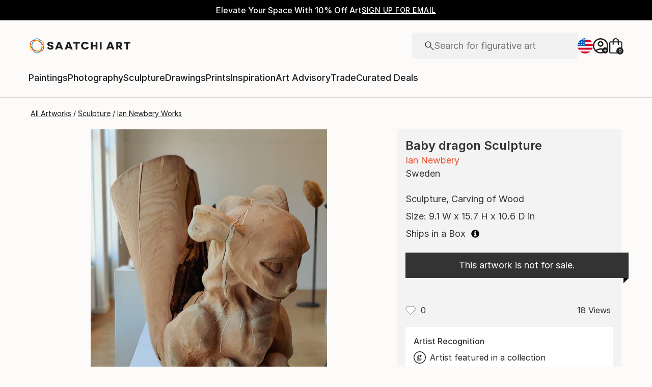

--- FILE ---
content_type: text/html; charset=utf-8
request_url: https://www.saatchiart.com/art/Sculpture-Baby-dragon/1133783/11636825/view
body_size: 39674
content:
<!DOCTYPE html><html lang="en"><head><meta charSet="utf-8"/><title>Baby dragon Sculpture by Ian Newbery | Saatchi Art</title><meta name="viewport" content="width=device-width, initial-scale=1.0, maximum-scale=5.0"/><meta name="description" content="Saatchi Art is pleased to offer the sculpture, &quot;Baby dragon,&quot; by Ian Newbery. Original Sculpture: Carving of Wood. Size is 15.7 H x 9.1 W x 10.6 in."/><meta property="og:site_name" content="Saatchi Art"/><meta property="og:type" content="product"/><meta property="og:image" content="https://images.saatchiart.com/saatchi/1133783/art/11636825/10699067-UFDOQJYV-7.jpg"/><meta property="og:title" content="Baby dragon Sculpture by Ian Newbery | Saatchi Art"/><meta property="og:description" content="Saatchi Art is pleased to offer the sculpture, &quot;Baby dragon,&quot; by Ian Newbery. Original Sculpture: Carving of Wood. Size is 15.7 H x 9.1 W x 10.6 in."/><meta property="og:url" content="https://www.saatchiart.com/art/Sculpture-Baby-dragon/1133783/11636825/view"/><meta property="og:locale" content="en-us"/><meta property="og:locale:alternate" content="en_us"/><meta property="og:availability" content="out of stock"/><meta property="product:price:currency" content="USD"/><meta property="product:price:amount" content="0.00"/><meta name="robots" content="max-image-preview:large, noai, noimageai"/><link rel="canonical" href="https://www.saatchiart.com/art/Sculpture-Baby-dragon/1133783/11636825/view"/><link rel="alternate" href="https://www.saatchiart.com/art/Sculpture-Baby-dragon/1133783/11636825/view" hrefLang="x-default"/><link rel="alternate" href="https://www.saatchiart.com/en-au/art/Sculpture-Baby-dragon/1133783/11636825/view" hrefLang="en-au"/><link rel="alternate" href="https://www.saatchiart.com/en-at/art/Sculpture-Baby-dragon/1133783/11636825/view" hrefLang="en-at"/><link rel="alternate" href="https://www.saatchiart.com/en-bh/art/Sculpture-Baby-dragon/1133783/11636825/view" hrefLang="en-bh"/><link rel="alternate" href="https://www.saatchiart.com/en-be/art/Sculpture-Baby-dragon/1133783/11636825/view" hrefLang="en-be"/><link rel="alternate" href="https://www.saatchiart.com/en-br/art/Sculpture-Baby-dragon/1133783/11636825/view" hrefLang="en-br"/><link rel="alternate" href="https://www.saatchiart.com/en-bn/art/Sculpture-Baby-dragon/1133783/11636825/view" hrefLang="en-bn"/><link rel="alternate" href="https://www.saatchiart.com/en-bg/art/Sculpture-Baby-dragon/1133783/11636825/view" hrefLang="en-bg"/><link rel="alternate" href="https://www.saatchiart.com/en-ca/art/Sculpture-Baby-dragon/1133783/11636825/view" hrefLang="en-ca"/><link rel="alternate" href="https://www.saatchiart.com/en-ky/art/Sculpture-Baby-dragon/1133783/11636825/view" hrefLang="en-ky"/><link rel="alternate" href="https://www.saatchiart.com/en-cl/art/Sculpture-Baby-dragon/1133783/11636825/view" hrefLang="en-cl"/><link rel="alternate" href="https://www.saatchiart.com/en-cn/art/Sculpture-Baby-dragon/1133783/11636825/view" hrefLang="en-cn"/><link rel="alternate" href="https://www.saatchiart.com/en-co/art/Sculpture-Baby-dragon/1133783/11636825/view" hrefLang="en-co"/><link rel="alternate" href="https://www.saatchiart.com/en-hr/art/Sculpture-Baby-dragon/1133783/11636825/view" hrefLang="en-hr"/><link rel="alternate" href="https://www.saatchiart.com/en-cy/art/Sculpture-Baby-dragon/1133783/11636825/view" hrefLang="en-cy"/><link rel="alternate" href="https://www.saatchiart.com/en-cz/art/Sculpture-Baby-dragon/1133783/11636825/view" hrefLang="en-cz"/><link rel="alternate" href="https://www.saatchiart.com/en-dk/art/Sculpture-Baby-dragon/1133783/11636825/view" hrefLang="en-dk"/><link rel="alternate" href="https://www.saatchiart.com/en-do/art/Sculpture-Baby-dragon/1133783/11636825/view" hrefLang="en-do"/><link rel="alternate" href="https://www.saatchiart.com/en-ee/art/Sculpture-Baby-dragon/1133783/11636825/view" hrefLang="en-ee"/><link rel="alternate" href="https://www.saatchiart.com/en-fi/art/Sculpture-Baby-dragon/1133783/11636825/view" hrefLang="en-fi"/><link rel="alternate" href="https://www.saatchiart.com/en-fr/art/Sculpture-Baby-dragon/1133783/11636825/view" hrefLang="en-fr"/><link rel="alternate" href="https://www.saatchiart.com/en-de/art/Sculpture-Baby-dragon/1133783/11636825/view" hrefLang="en-de"/><link rel="alternate" href="https://www.saatchiart.com/en-gr/art/Sculpture-Baby-dragon/1133783/11636825/view" hrefLang="en-gr"/><link rel="alternate" href="https://www.saatchiart.com/en-gt/art/Sculpture-Baby-dragon/1133783/11636825/view" hrefLang="en-gt"/><link rel="alternate" href="https://www.saatchiart.com/en-ht/art/Sculpture-Baby-dragon/1133783/11636825/view" hrefLang="en-ht"/><link rel="alternate" href="https://www.saatchiart.com/en-hk/art/Sculpture-Baby-dragon/1133783/11636825/view" hrefLang="en-hk"/><link rel="alternate" href="https://www.saatchiart.com/en-hu/art/Sculpture-Baby-dragon/1133783/11636825/view" hrefLang="en-hu"/><link rel="alternate" href="https://www.saatchiart.com/en-is/art/Sculpture-Baby-dragon/1133783/11636825/view" hrefLang="en-is"/><link rel="alternate" href="https://www.saatchiart.com/en-in/art/Sculpture-Baby-dragon/1133783/11636825/view" hrefLang="en-in"/><link rel="alternate" href="https://www.saatchiart.com/en-id/art/Sculpture-Baby-dragon/1133783/11636825/view" hrefLang="en-id"/><link rel="alternate" href="https://www.saatchiart.com/en-ie/art/Sculpture-Baby-dragon/1133783/11636825/view" hrefLang="en-ie"/><link rel="alternate" href="https://www.saatchiart.com/en-il/art/Sculpture-Baby-dragon/1133783/11636825/view" hrefLang="en-il"/><link rel="alternate" href="https://www.saatchiart.com/en-it/art/Sculpture-Baby-dragon/1133783/11636825/view" hrefLang="en-it"/><link rel="alternate" href="https://www.saatchiart.com/en-jp/art/Sculpture-Baby-dragon/1133783/11636825/view" hrefLang="en-jp"/><link rel="alternate" href="https://www.saatchiart.com/en-je/art/Sculpture-Baby-dragon/1133783/11636825/view" hrefLang="en-je"/><link rel="alternate" href="https://www.saatchiart.com/en-jo/art/Sculpture-Baby-dragon/1133783/11636825/view" hrefLang="en-jo"/><link rel="alternate" href="https://www.saatchiart.com/en-ke/art/Sculpture-Baby-dragon/1133783/11636825/view" hrefLang="en-ke"/><link rel="alternate" href="https://www.saatchiart.com/en-kw/art/Sculpture-Baby-dragon/1133783/11636825/view" hrefLang="en-kw"/><link rel="alternate" href="https://www.saatchiart.com/en-lv/art/Sculpture-Baby-dragon/1133783/11636825/view" hrefLang="en-lv"/><link rel="alternate" href="https://www.saatchiart.com/en-lb/art/Sculpture-Baby-dragon/1133783/11636825/view" hrefLang="en-lb"/><link rel="alternate" href="https://www.saatchiart.com/en-lt/art/Sculpture-Baby-dragon/1133783/11636825/view" hrefLang="en-lt"/><link rel="alternate" href="https://www.saatchiart.com/en-lu/art/Sculpture-Baby-dragon/1133783/11636825/view" hrefLang="en-lu"/><link rel="alternate" href="https://www.saatchiart.com/en-my/art/Sculpture-Baby-dragon/1133783/11636825/view" hrefLang="en-my"/><link rel="alternate" href="https://www.saatchiart.com/en-mt/art/Sculpture-Baby-dragon/1133783/11636825/view" hrefLang="en-mt"/><link rel="alternate" href="https://www.saatchiart.com/en-mx/art/Sculpture-Baby-dragon/1133783/11636825/view" hrefLang="en-mx"/><link rel="alternate" href="https://www.saatchiart.com/en-nl/art/Sculpture-Baby-dragon/1133783/11636825/view" hrefLang="en-nl"/><link rel="alternate" href="https://www.saatchiart.com/en-nz/art/Sculpture-Baby-dragon/1133783/11636825/view" hrefLang="en-nz"/><link rel="alternate" href="https://www.saatchiart.com/en-ng/art/Sculpture-Baby-dragon/1133783/11636825/view" hrefLang="en-ng"/><link rel="alternate" href="https://www.saatchiart.com/en-no/art/Sculpture-Baby-dragon/1133783/11636825/view" hrefLang="en-no"/><link rel="alternate" href="https://www.saatchiart.com/en-pe/art/Sculpture-Baby-dragon/1133783/11636825/view" hrefLang="en-pe"/><link rel="alternate" href="https://www.saatchiart.com/en-ph/art/Sculpture-Baby-dragon/1133783/11636825/view" hrefLang="en-ph"/><link rel="alternate" href="https://www.saatchiart.com/en-pl/art/Sculpture-Baby-dragon/1133783/11636825/view" hrefLang="en-pl"/><link rel="alternate" href="https://www.saatchiart.com/en-pt/art/Sculpture-Baby-dragon/1133783/11636825/view" hrefLang="en-pt"/><link rel="alternate" href="https://www.saatchiart.com/en-pr/art/Sculpture-Baby-dragon/1133783/11636825/view" hrefLang="en-pr"/><link rel="alternate" href="https://www.saatchiart.com/en-qa/art/Sculpture-Baby-dragon/1133783/11636825/view" hrefLang="en-qa"/><link rel="alternate" href="https://www.saatchiart.com/en-ro/art/Sculpture-Baby-dragon/1133783/11636825/view" hrefLang="en-ro"/><link rel="alternate" href="https://www.saatchiart.com/en-sa/art/Sculpture-Baby-dragon/1133783/11636825/view" hrefLang="en-sa"/><link rel="alternate" href="https://www.saatchiart.com/en-sg/art/Sculpture-Baby-dragon/1133783/11636825/view" hrefLang="en-sg"/><link rel="alternate" href="https://www.saatchiart.com/en-sk/art/Sculpture-Baby-dragon/1133783/11636825/view" hrefLang="en-sk"/><link rel="alternate" href="https://www.saatchiart.com/en-si/art/Sculpture-Baby-dragon/1133783/11636825/view" hrefLang="en-si"/><link rel="alternate" href="https://www.saatchiart.com/en-za/art/Sculpture-Baby-dragon/1133783/11636825/view" hrefLang="en-za"/><link rel="alternate" href="https://www.saatchiart.com/en-kr/art/Sculpture-Baby-dragon/1133783/11636825/view" hrefLang="en-kr"/><link rel="alternate" href="https://www.saatchiart.com/en-es/art/Sculpture-Baby-dragon/1133783/11636825/view" hrefLang="en-es"/><link rel="alternate" href="https://www.saatchiart.com/en-se/art/Sculpture-Baby-dragon/1133783/11636825/view" hrefLang="en-se"/><link rel="alternate" href="https://www.saatchiart.com/en-ch/art/Sculpture-Baby-dragon/1133783/11636825/view" hrefLang="en-ch"/><link rel="alternate" href="https://www.saatchiart.com/en-tw/art/Sculpture-Baby-dragon/1133783/11636825/view" hrefLang="en-tw"/><link rel="alternate" href="https://www.saatchiart.com/en-th/art/Sculpture-Baby-dragon/1133783/11636825/view" hrefLang="en-th"/><link rel="alternate" href="https://www.saatchiart.com/en-tt/art/Sculpture-Baby-dragon/1133783/11636825/view" hrefLang="en-tt"/><link rel="alternate" href="https://www.saatchiart.com/en-tr/art/Sculpture-Baby-dragon/1133783/11636825/view" hrefLang="en-tr"/><link rel="alternate" href="https://www.saatchiart.com/en-vi/art/Sculpture-Baby-dragon/1133783/11636825/view" hrefLang="en-vi"/><link rel="alternate" href="https://www.saatchiart.com/en-ae/art/Sculpture-Baby-dragon/1133783/11636825/view" hrefLang="en-ae"/><link rel="alternate" href="https://www.saatchiart.com/en-gb/art/Sculpture-Baby-dragon/1133783/11636825/view" hrefLang="en-gb"/><link rel="alternate" href="https://www.saatchiart.com/art/Sculpture-Baby-dragon/1133783/11636825/view" hrefLang="en-us"/><link rel="alternate" href="https://www.saatchiart.com/en-uy/art/Sculpture-Baby-dragon/1133783/11636825/view" hrefLang="en-uy"/><link rel="alternate" href="https://www.saatchiart.com/en-vn/art/Sculpture-Baby-dragon/1133783/11636825/view" hrefLang="en-vn"/><link rel="preload" fetchPriority="high" as="image" href="https://images.saatchiart.com/saatchi/1133783/art/11636825/10699067-UFDOQJYV-7.jpg"/><meta name="next-head-count" content="93"/><link rel="shortcut icon" href="/favicon.ico"/><meta http-equiv="x-ua-compatible" content="ie=edge"/><meta name="google-site-verification" content="D0TrMFxM-EpPQHRE3_NhEkyr18KTU2oAKWthx_UiPEw"/><meta name="p:domain_verify" content="a4a757960617d67430cc04a93e1d4224"/><meta name="fb:app_id" content="210151261128009"/><link rel="dns-prefetch" href="//www.saatchiart.com"/><link rel="preconnect" href="https://cloudfront.net/" crossorigin="anonymous"/><link rel="preconnect" href="https://www.google-analytics.com" crossorigin="anonymous"/><link rel="preconnect" href="https://www.googletagmanager.com" crossorigin="anonymous"/><link rel="preconnect" href="https://api.visii.com/" crossorigin="anonymous"/><link rel="preload" href="https://www.saatchiart.com/saatchi-general/static/fonts/Inter-Regular.woff2" as="font" type="font/woff2" crossorigin="anonymous"/><link rel="preload" href="https://www.saatchiart.com/saatchi-general/static/fonts/Inter-Medium.woff2" as="font" type="font/woff2" crossorigin="anonymous"/><link rel="preload" href="https://www.saatchiart.com/saatchi-general/static/fonts/Inter-SemiBold.woff2" as="font" type="font/woff2" crossorigin="anonymous"/><link rel="preload" href="https://www.saatchiart.com/saatchi-general/static/fonts/Inter-Light.woff2" as="font" type="font/woff2" crossorigin="anonymous"/><script>dataLayer = [{"environment":"production","event":"pagetype","pagetype":"artDetail","artist country":"Sweden","artist id":1133783,"artist name":"Ian Newbery","artwork id":"11636825","artwork title":"Baby dragon","badges":["Artist featured in a collection"],"category":"Sculpture","ecommerce":{"currencyCode":"USD","detail":{"products":[{"name":"Baby dragon","id":"P1-U1133783-A11636825-T1","price":6220,"brand":"saatchi","category":"Sculpture","variant":"original","quantity":1}]}},"medium":["Carving"],"original availability":"notForSale","price":622000,"product type":"original","sacs":0,"sku":"P1-U1133783-A11636825-T1","style":["Figurative","Surrealism","Symbolism","Algorithmic"],"subject":"Animal"}]</script><script>(function(w,d,s,l,i){w[l]=w[l]||[];w[l].push({'gtm.start':
new Date().getTime(),event:'gtm.js'});var f=d.getElementsByTagName(s)[0],
j=d.createElement(s),dl=l!='dataLayer'?'&l='+l:'';j.async=true;j.src=
'https://www.googletagmanager.com/gtm.js?id='+i+dl;f.parentNode.insertBefore(j,f);
})(window,document,'script','dataLayer','GTM-P6ZNR6');</script><script type="text/javascript" src="//widget.trustpilot.com/bootstrap/v5/tp.widget.bootstrap.min.js" async=""></script><script src="//cdn.alby.com/apps/launcher/embed.js?brandId=474bd7da-ae8b-481b-891a-23c539975072"></script><link rel="preload" href="https://images.saatchiart.com/saatchi-general/_next/static/css/11ddc2d70c9d07a1.css" as="style"/><link rel="stylesheet" href="https://images.saatchiart.com/saatchi-general/_next/static/css/11ddc2d70c9d07a1.css" data-n-g=""/><link rel="preload" href="https://images.saatchiart.com/saatchi-general/_next/static/css/8888b722c0202ae7.css" as="style"/><link rel="stylesheet" href="https://images.saatchiart.com/saatchi-general/_next/static/css/8888b722c0202ae7.css" data-n-p=""/><link rel="preload" href="https://images.saatchiart.com/saatchi-general/_next/static/css/6595cb3b09c0d2bd.css" as="style"/><link rel="stylesheet" href="https://images.saatchiart.com/saatchi-general/_next/static/css/6595cb3b09c0d2bd.css"/><noscript data-n-css=""></noscript><script defer="" nomodule="" src="https://images.saatchiart.com/saatchi-general/_next/static/chunks/polyfills-c67a75d1b6f99dc8.js"></script><script defer="" src="https://images.saatchiart.com/saatchi-general/_next/static/chunks/6358.848463b42323ba2a.js"></script><script defer="" src="https://images.saatchiart.com/saatchi-general/_next/static/chunks/3049.47929fb2488c3e6b.js"></script><script defer="" src="https://images.saatchiart.com/saatchi-general/_next/static/chunks/navigation.02fe57c2a4f14db6.js"></script><script src="https://images.saatchiart.com/saatchi-general/_next/static/chunks/webpack-3007e8198605ecdf.js" defer=""></script><script src="https://images.saatchiart.com/saatchi-general/_next/static/chunks/main-5953d963371eaa9c.js" defer=""></script><script src="https://images.saatchiart.com/saatchi-general/_next/static/chunks/pages/_app-f42f748c3613a28b.js" defer=""></script><script src="https://images.saatchiart.com/saatchi-general/_next/static/chunks/redux-3a8d183b656d12f8.js" defer=""></script><script src="https://images.saatchiart.com/saatchi-general/_next/static/chunks/pages/saatchi/artdetail2-9cc48b1e0116b98b.js" defer=""></script><script src="https://images.saatchiart.com/saatchi-general/_next/static/0xlbPVViRMDvJbjMzY2vJ/_buildManifest.js" defer=""></script><script src="https://images.saatchiart.com/saatchi-general/_next/static/0xlbPVViRMDvJbjMzY2vJ/_ssgManifest.js" defer=""></script><style data-styled="" data-styled-version="5.2.1">.kaspml{color:#333;padding-top:var(--promo-bar-height);--mobile-header-height:56px;--promo-bar-height:56px;}/*!sc*/
@media (min-width:1170px){.kaspml{--promo-bar-height:40px;}}/*!sc*/
body[data-promo='hidden'] .sc-1tf54bo-0{padding-top:0;}/*!sc*/
@media (min-width:1000px){.kaspml{padding:0;}}/*!sc*/
data-styled.g1[id="sc-1tf54bo-0"]{content:"kaspml,"}/*!sc*/
.iYVXGF{width:100%;display:-webkit-box;display:-webkit-flex;display:-ms-flexbox;display:flex;-webkit-flex-direction:column;-ms-flex-direction:column;flex-direction:column;-webkit-undefined;-ms-flex-undefined;undefined;-webkit-undefined;-ms-flex-undefined;undefined;-webkit-undefined;-ms-flex-undefined;undefined;}/*!sc*/
.iYVXGF[data-type='quantity'][data-disabled='true']{opacity:0.6;}/*!sc*/
.iYVXGF[data-type='limited-product'] [data-disabled='true']{opacity:0.6;}/*!sc*/
.iYVXGF[data-type='price']{opacity:1;}/*!sc*/
data-styled.g7[id="sc-13l59v1-1"]{content:"iYVXGF,"}/*!sc*/
.kNUczh{width:100%;height:var(--promo-bar-height);}/*!sc*/
.kNUczh[data-promo-hide]{margin-top:calc(var(--promo-bar-height) * -1);}/*!sc*/
@media (max-width:999px){.kNUczh{height:0;}.kNUczh[data-promo-hide]{margin-top:calc(var(--promo-bar-height) * -1);}}/*!sc*/
data-styled.g15[id="sc-1auwnl8-0"]{content:"kNUczh,"}/*!sc*/
.fxmAYG{width:100%;height:var(--promo-bar-height);}/*!sc*/
@media (max-width:999px){.fxmAYG{height:0;}}/*!sc*/
@-webkit-keyframes FadeInNanoBar{.fxmAYG from{opacity:0;}.fxmAYG to{opacity:1;}}/*!sc*/
@-moz-keyframes FadeInNanoBar{.fxmAYG from{opacity:0;}.fxmAYG to{opacity:1;}}/*!sc*/
@-o-keyframes FadeInNanoBar{.fxmAYG from{opacity:0;}.fxmAYG to{opacity:1;}}/*!sc*/
@-webkit-keyframes FadeInNanoBar{from{opacity:0;}to{opacity:1;}}/*!sc*/
@keyframes FadeInNanoBar{from{opacity:0;}to{opacity:1;}}/*!sc*/
.fxmAYG [data-style='paragraph-wp']{margin:0;}/*!sc*/
.fxmAYG .wrapper{box-sizing:border-box;background:#000000;color:#ffffff;display:-webkit-box;display:-webkit-flex;display:-ms-flexbox;display:flex;-webkit-box-pack:center;-webkit-justify-content:center;-ms-flex-pack:center;justify-content:center;-webkit-align-items:center;-webkit-box-align:center;-ms-flex-align:center;align-items:center;width:100%;height:var(--promo-bar-height);padding:8px 40px;}/*!sc*/
@media (max-width:999px){.fxmAYG .wrapper{--promo-bar-height:56px;padding:8px 16px;}}/*!sc*/
@media (min-width:1000px) and (max-width:1170px){.fxmAYG .wrapper{--promo-bar-height:56px;padding:8px 40px;}}/*!sc*/
.fxmAYG .wrapper .layout{display:-webkit-box;display:-webkit-flex;display:-ms-flexbox;display:flex;-webkit-flex-direction:row;-ms-flex-direction:row;flex-direction:row;-webkit-align-items:center;-webkit-box-align:center;-ms-flex-align:center;align-items:center;gap:16px;}/*!sc*/
.fxmAYG .wrapper .layout promoCta{gap:8px;}/*!sc*/
.fxmAYG .wrapper .tagline{display:-webkit-box;display:-webkit-flex;display:-ms-flexbox;display:flex;-webkit-flex:0 1 auto;-ms-flex:0 1 auto;flex:0 1 auto;}/*!sc*/
.fxmAYG .wrapper [data-section='coupon-list']{display:-webkit-box;display:-webkit-flex;display:-ms-flexbox;display:flex;-webkit-flex-direction:row;-ms-flex-direction:row;flex-direction:row;gap:16px;}/*!sc*/
@media (max-width:999px){.fxmAYG .wrapper [data-section='coupon-list']{gap:0;}}/*!sc*/
.fxmAYG .wrapper .link a{color:#ffffff;-webkit-text-decoration:underline;text-decoration:underline;}/*!sc*/
@media (max-width:999px){.fxmAYG .wrapper .tagline{margin-bottom:10px;}.fxmAYG .wrapper [data-section='coupon-list']{width:100%;-webkit-flex-direction:column;-ms-flex-direction:column;flex-direction:column;}.fxmAYG .wrapper [data-type='item'] + [data-type='item'] [data-type='item-container']{border-top:none;border-right:1px solid #1e1e1e;border-bottom:1px solid #1e1e1e;border-left:1px solid #1e1e1e;}}/*!sc*/
.fxmAYG [data-type='countdown'] [data-type='hours']:after,.fxmAYG [data-type='countdown'] [data-type='minutes']:after{content:':';margin:0 5px;}/*!sc*/
.fxmAYG .wrapper .mobile{display:-webkit-box;display:-webkit-flex;display:-ms-flexbox;display:flex;-webkit-flex-direction:column;-ms-flex-direction:column;flex-direction:column;gap:4px;-webkit-box-pack:center;-webkit-justify-content:center;-ms-flex-pack:center;justify-content:center;-webkit-align-items:center;-webkit-box-align:center;-ms-flex-align:center;align-items:center;}/*!sc*/
.fxmAYG .wrapper .mobile .offers-toggle{position:absolute;right:16px;display:-webkit-box;display:-webkit-flex;display:-ms-flexbox;display:flex;-webkit-align-items:center;-webkit-box-align:center;-ms-flex-align:center;align-items:center;cursor:pointer;}/*!sc*/
.fxmAYG .wrapper .mobile .offers-toggle .caret{cursor:pointer;-webkit-transition:-webkit-transform 0.3s;-webkit-transition:transform 0.3s;transition:transform 0.3s;-webkit-transform:rotate(180deg);-ms-transform:rotate(180deg);transform:rotate(180deg);opacity:1;}/*!sc*/
.fxmAYG .wrapper .mobile .offers-toggle .caret.show{-webkit-transform:rotate(0deg);-ms-transform:rotate(0deg);transform:rotate(0deg);}/*!sc*/
@media (min-width:999px){.fxmAYG .wrapper .layout{display:-webkit-box;display:-webkit-flex;display:-ms-flexbox;display:flex;}.fxmAYG .wrapper .mobile{display:none;}}/*!sc*/
@media (max-width:999px){.fxmAYG .wrapper{height:var(--promo-bar-height);max-height:var(--promo-bar-height);position:relative;margin-top:calc(var(--promo-bar-height) * -1);z-index:1000;top:0;left:0;-webkit-flex-direction:column;-ms-flex-direction:column;flex-direction:column;}.fxmAYG .wrapper .layout{position:absolute;top:100%;right:0;z-index:10;gap:0;-webkit-flex-direction:column;-ms-flex-direction:column;flex-direction:column;-webkit-align-items:flex-start;-webkit-box-align:flex-start;-ms-flex-align:flex-start;align-items:flex-start;background:#ffffff;color:#333333;width:100%;opacity:0;-webkit-transition:opacity 0.25s ease-in-out;transition:opacity 0.25s ease-in-out;-moz-transition:opacity 0.25s ease-in-out;-webkit-transition:opacity 0.25s ease-in-out;box-shadow:0 5px 15px 0 rgba(0,0,0,0.1),0 15px 15px 0 rgba(0,0,0,0.1);pointer-events:none;}.fxmAYG .wrapper .layout.show{opacity:1;pointer-events:initial;}.fxmAYG .wrapper .layout.show > *{color:#333333;}.fxmAYG .wrapper .mobile{width:100%;display:-webkit-box;display:-webkit-flex;display:-ms-flexbox;display:flex;}}/*!sc*/
.fxmAYG .mobile-navigation,.fxmAYG .mobile-navigation__menu__inner,.fxmAYG .mobile-navigation__header,.fxmAYG .checkout__header,.fxmAYG .mobile-navigation__search-container{margin-top:var(--promo-bar-height);}/*!sc*/
@media (min-width:999px){.fxmAYG .checkout__header{margin-top:0px !important;}}/*!sc*/
.fxmAYG .mobile-navigation__content{height:calc(100% - var(--promo-bar-height));}/*!sc*/
@media screen and (max-width:999px){.fxmAYG form[action='/all'],.fxmAYG form[action='/all'] + div,.fxmAYG div[role='button'][data-reactid='15']{margin-top:var(--promo-bar-height);}.fxmAYG div[data-reactid='20']{padding-top:80px;}.fxmAYG div[data-reactid='547']{top:var(--promo-bar-height);z-index:2 !important;}.fxmAYG nav:not([data-section='main-navigation']) > div > div:first-child > div:nth-child(2),.fxmAYG nav > div > form,.fxmAYG nav > div > form ~ div{margin-top:var(--promo-bar-height) !important;}.fxmAYG .checkout__container{margin-top:120px;}}/*!sc*/
data-styled.g16[id="sc-1auwnl8-1"]{content:"fxmAYG,"}/*!sc*/
.iIikxv{position:relative;-webkit-box-pack:justify;-webkit-justify-content:space-between;-ms-flex-pack:justify;justify-content:space-between;-webkit-flex:1;-ms-flex:1;flex:1;width:100%;min-height:400px;}/*!sc*/
.iIikxv[data-app='artdetail']{width:100%;max-width:1160px;margin:0 auto;}/*!sc*/
@media (max-width:1024px){.iIikxv[data-app='artdetail']{max-width:770px;}}/*!sc*/
.iIikxv[data-app='artdetail'] [data-section='carousel']{height:auto;}/*!sc*/
.iIikxv[data-app='artdetail'] [data-section='artist-carousel']{margin-top:72px;height:auto;}/*!sc*/
@media (max-width:1256px){.iIikxv[data-app='artdetail'] [data-section='artist-carousel']{padding:0 15px;}}/*!sc*/
@media (max-width:992px){.iIikxv[data-app='artdetail'] [data-section='artist-carousel']{margin-top:30px;}}/*!sc*/
.iIikxv[data-app='artdetail'] [data-section='artist-carousel'] [data-type='artist-carousel-title']{margin-bottom:32px;}/*!sc*/
@media (max-width:992px){.iIikxv[data-app='artdetail'] [data-section='artist-carousel'] [data-type='artist-carousel-title']{margin-bottom:16px;}}/*!sc*/
.iIikxv[data-app='artdetail'] [data-section='reference-line']{display:-webkit-box;display:-webkit-flex;display:-ms-flexbox;display:flex;-webkit-flex-direction:column;-ms-flex-direction:column;flex-direction:column;-webkit-align-items:center;-webkit-box-align:center;-ms-flex-align:center;align-items:center;-webkit-box-pack:center;-webkit-justify-content:center;-ms-flex-pack:center;justify-content:center;height:1px;background:none;width:100%;-webkit-order:3;-ms-flex-order:3;order:3;}/*!sc*/
.iIikxv[data-app='artdetail'] [data-section='rec-carousel']{margin-top:72px;height:auto;-webkit-order:5;-ms-flex-order:5;order:5;}/*!sc*/
@media (max-width:1256px){.iIikxv[data-app='artdetail'] [data-section='rec-carousel']{padding:0 15px;}}/*!sc*/
@media (max-width:992px){.iIikxv[data-app='artdetail'] [data-section='rec-carousel']{margin-top:30px;}}/*!sc*/
.iIikxv[data-app='artdetail'] [data-section='rec-carousel'][data-style='change-order']{-webkit-order:1;-ms-flex-order:1;order:1;}/*!sc*/
.iIikxv[data-app='artdetail'] [data-section='rec-carousel'] [data-type='rec-carousel-title']{margin-bottom:32px;}/*!sc*/
@media (max-width:992px){.iIikxv[data-app='artdetail'] [data-section='rec-carousel'] [data-type='rec-carousel-title']{margin-bottom:16px;}}/*!sc*/
.iIikxv[data-app='artdetail'] [data-section='visii-carousel']{margin-top:72px;height:auto;-webkit-order:4;-ms-flex-order:4;order:4;}/*!sc*/
.iIikxv[data-app='artdetail'] [data-section='visii-carousel'][data-style='change-order']{-webkit-order:0;-ms-flex-order:0;order:0;}/*!sc*/
@media (max-width:1256px){.iIikxv[data-app='artdetail'] [data-section='visii-carousel']{padding:0 15px;}}/*!sc*/
@media (max-width:992px){.iIikxv[data-app='artdetail'] [data-section='visii-carousel']{margin-top:40px;}}/*!sc*/
.iIikxv[data-app='artdetail'] [data-section='visii-carousel'] [data-type='visii-carousel-title']{margin-bottom:32px;}/*!sc*/
@media (max-width:992px){.iIikxv[data-app='artdetail'] [data-section='visii-carousel'] [data-type='visii-carousel-title']{margin-bottom:16px;}}/*!sc*/
.iIikxv[data-app='curatorNotes']{width:100%;min-height:400px;max-width:1256px;-webkit-flex:1 1 0%;-ms-flex:1 1 0%;flex:1 1 0%;margin:0px auto;}/*!sc*/
@media (max-width:1256px){.iIikxv[data-app='curatorNotes']{padding:0 15px;}}/*!sc*/
@media (max-width:1024px){.iIikxv[data-app='curatorNotes']{max-width:770px;}}/*!sc*/
.iIikxv[data-app='account']{width:100%;min-height:400px;max-width:1256px;-webkit-flex:1 1 0%;-ms-flex:1 1 0%;flex:1 1 0%;margin:0px auto;}/*!sc*/
@media (max-width:1024px){.iIikxv[data-app='account']{max-width:770px;}}/*!sc*/
.iIikxv[data-app='account-artworks'] [data-section='email-verification-section']{padding:40px 30px;margin:0 30px;-webkit-flex:1;-ms-flex:1;flex:1;display:-webkit-box;display:-webkit-flex;display:-ms-flexbox;display:flex;-webkit-flex-direction:column;-ms-flex-direction:column;flex-direction:column;}/*!sc*/
@media (max-width:992px){.iIikxv[data-app='account-artworks'] [data-section='email-verification-section']{padding:24px 15px 0;margin:0 15px;}}/*!sc*/
.iIikxv[data-app='account-artworks'] [data-section='email-verification-section'] a{color:#dc3a0f;}/*!sc*/
.iIikxv[data-app='account-artworks'] [data-section='email-verification-section'] [data-type='title']{margin-bottom:24px;}/*!sc*/
.iIikxv[data-app='account-artworks'] [id='recaptcha']{margin-top:50px;}/*!sc*/
.iIikxv[data-app='account-artworks'] [id='recaptcha'] p,.iIikxv[data-app='account-artworks'] [id='recaptcha'] a{font-size:12px;}/*!sc*/
.iIikxv[data-app='account-artworks'] [id='recaptcha'] a{text-transform:initial;padding:0 2px;}/*!sc*/
.iIikxv[data-app='curation'] [data-type='top']{margin-bottom:30px;margin-top:15px;}/*!sc*/
data-styled.g18[id="sc-1jll5pa-0"]{content:"iIikxv,"}/*!sc*/
.hINAlR{margin:20px auto;width:200px;height:50px;display:-webkit-box;display:-webkit-flex;display:-ms-flexbox;display:flex;-webkit-align-items:center;-webkit-box-align:center;-ms-flex-align:center;align-items:center;-webkit-box-pack:center;-webkit-justify-content:center;-ms-flex-pack:center;justify-content:center;}/*!sc*/
data-styled.g43[id="sc-du0ypl-0"]{content:"hINAlR,"}/*!sc*/
.hCA-Dhk{border:5px solid #f3f3f3;border-top:5px solid #dcdcdc;border-radius:50%;width:30px;height:30px;-webkit-animation:spin 2s linear infinite;animation:spin 2s linear infinite;}/*!sc*/
@-webkit-keyframes spin{0%{-webkit-transform:rotate(0deg);-ms-transform:rotate(0deg);transform:rotate(0deg);}100%{-webkit-transform:rotate(360deg);-ms-transform:rotate(360deg);transform:rotate(360deg);}}/*!sc*/
@keyframes spin{0%{-webkit-transform:rotate(0deg);-ms-transform:rotate(0deg);transform:rotate(0deg);}100%{-webkit-transform:rotate(360deg);-ms-transform:rotate(360deg);transform:rotate(360deg);}}/*!sc*/
data-styled.g44[id="sc-du0ypl-1"]{content:"hCA-Dhk,"}/*!sc*/
.yFxhk{-webkit-transition:0.2s ease-in-out -webkit-transform;-webkit-transition:0.2s ease-in-out transform;transition:0.2s ease-in-out transform;width:20px;height:20px;}/*!sc*/
.yFxhk path{stroke:#333333;stroke-width:1px;}/*!sc*/
@media (min-width:992px){.yFxhk path{fill:#333333;}button[data-type='action']:hover .sc-1e5ikn3-0 path{fill:#ef542c;stroke:#ef542c;}}/*!sc*/
.yFxhk[data-favorite] path{fill:#ef542c;stroke:#ef542c;}/*!sc*/
.yFxhk[data-favorite='unfavorite'] path{fill:#fff;stroke:#666;}/*!sc*/
.yFxhk svg:not(:root){overflow:visible;}/*!sc*/
data-styled.g50[id="sc-1e5ikn3-0"]{content:"yFxhk,"}/*!sc*/
.iubkFz{display:-webkit-box;display:-webkit-flex;display:-ms-flexbox;display:flex;-webkit-box-pack:start;-webkit-justify-content:flex-start;-ms-flex-pack:start;justify-content:flex-start;-webkit-align-items:center;-webkit-box-align:center;-ms-flex-align:center;align-items:center;border:none;background:transparent;cursor:pointer;padding:0;margin:0;width:30px;height:30px;border-radius:50%;background:rgb(255,255,255);}/*!sc*/
.iubkFz[data-blocked]{pointer-events:none;opacity:0.7;}/*!sc*/
.iubkFz[data-action='collection']{cursor:pointer;}/*!sc*/
@media (max-width:992px){.iubkFz[data-action='collection']{display:none;}}/*!sc*/
data-styled.g53[id="sc-1e5ikn3-3"]{content:"iubkFz,"}/*!sc*/
.jeHVVY{position:relative;display:inline-block;}/*!sc*/
data-styled.g54[id="sc-1x5zja0-0"]{content:"jeHVVY,"}/*!sc*/
.kwOsIx [data-type='reason-to-buy']{top:0;}/*!sc*/
data-styled.g55[id="sc-1x5zja0-1"]{content:"kwOsIx,"}/*!sc*/
.iPcksb{width:18px;height:18px;margin-left:5px;display:inline;position:relative;top:0.15em;}/*!sc*/
data-styled.g85[id="sc-1we19cq-3"]{content:"iPcksb,"}/*!sc*/
.kXFQUN{margin-left:12px;width:32px;height:32px;cursor:pointer;}/*!sc*/
.kXFQUN > *{fill:#fff;}/*!sc*/
data-styled.g96[id="sc-1we19cq-14"]{content:"kXFQUN,"}/*!sc*/
.kGPUNf{display:-webkit-box;display:-webkit-flex;display:-ms-flexbox;display:flex;-webkit-align-items:center;-webkit-box-align:center;-ms-flex-align:center;align-items:center;-webkit-box-pack:center;-webkit-justify-content:center;-ms-flex-pack:center;justify-content:center;will-change:opacity;-webkit-transition:0.3s ease-in-out opacity;transition:0.3s ease-in-out opacity;width:180px;height:40px;background:#333;color:#fff;cursor:pointer;opacity:0.8;}/*!sc*/
.kGPUNf:hover{opacity:1;}/*!sc*/
.kGPUNf p{font-size:13px;color:#fff;margin:5px;}/*!sc*/
@media (max-width:992px){.kGPUNf{opacity:1;width:35px;height:35px;border-radius:50%;}.kGPUNf p{display:none;}}/*!sc*/
data-styled.g100[id="sc-1mt4nur-1"]{content:"kGPUNf,"}/*!sc*/
.dOqcyL{width:100%;display:block;margin:30px 0px 10px 0px;z-index:3;}/*!sc*/
@media (min-width:1024px){.dOqcyL{display:none;}}/*!sc*/
.dOqcyL [data-type='view-in-room-AR']{border:solid 1px #333333;width:100%;height:44px;background:#ffffffcc;border-radius:0;}/*!sc*/
.dOqcyL [data-type='view-in-room-AR'] p{margin:7px 0 6px 16px;color:#333333;font-size:16px;width:170px;height:19px;font-weight:bold;display:block;}/*!sc*/
data-styled.g102[id="sc-1mt4nur-3"]{content:"dOqcyL,"}/*!sc*/
.cFPtDp{width:100%;display:-webkit-box;display:-webkit-flex;display:-ms-flexbox;display:flex;-webkit-box-pack:justify;-webkit-justify-content:space-between;-ms-flex-pack:justify;justify-content:space-between;-webkit-align-items:center;-webkit-box-align:center;-ms-flex-align:center;align-items:center;-webkit-undefined;-ms-flex-undefined;undefined;-webkit-undefined;-ms-flex-undefined;undefined;}/*!sc*/
.eLFejQ{width:100%;display:-webkit-box;display:-webkit-flex;display:-ms-flexbox;display:flex;-webkit-box-pack:justify;-webkit-justify-content:space-between;-ms-flex-pack:justify;justify-content:space-between;-webkit-align-items:center;-webkit-box-align:center;-ms-flex-align:center;align-items:center;-webkit-box-pack:start;-webkit-justify-content:flex-start;-ms-flex-pack:start;justify-content:flex-start;-webkit-align-items:center;-webkit-box-align:center;-ms-flex-align:center;align-items:center;}/*!sc*/
data-styled.g103[id="sc-1nscx2h-0"]{content:"cFPtDp,eLFejQ,"}/*!sc*/
.hJdmeY{width:100%;display:-webkit-box;display:-webkit-flex;display:-ms-flexbox;display:flex;-webkit-flex-direction:column;-ms-flex-direction:column;flex-direction:column;-webkit-undefined;-ms-flex-undefined;undefined;-webkit-undefined;-ms-flex-undefined;undefined;}/*!sc*/
.hJdmeY .sc-1mt4nur-2 ~ p{margin-bottom:-35px;}/*!sc*/
data-styled.g104[id="sc-1nscx2h-1"]{content:"hJdmeY,"}/*!sc*/
.dqkbWV{margin:24px 0;padding:10px;width:calc(100% + 30px);min-height:80px;background:#333333;color:#fcfbf9;position:relative;}/*!sc*/
.dqkbWV:after{content:'';position:absolute;display:block;border-style:solid;border-color:#000 transparent transparent #000;border-width:5px;bottom:-10px;right:0;}/*!sc*/
.dqkbWV .sc-1nscx2h-1{background:transparent;padding:0;margin:0;}/*!sc*/
.dqkbWV .sc-1nscx2h-1:first-child{padding-right:0;}/*!sc*/
.dqkbWV .sc-1nscx2h-1:last-child{padding-left:0;}/*!sc*/
.dqkbWV span{color:#fff;font-weight:normal;}/*!sc*/
.dqkbWV[data-status='forSale']{-webkit-flex-direction:column;-ms-flex-direction:column;flex-direction:column;-webkit-box-pack:justify-content;-webkit-justify-content:justify-content;-ms-flex-pack:justify-content;justify-content:justify-content;}/*!sc*/
.dqkbWV[data-status='forSale'] .sc-1nscx2h-1 + .sc-1nscx2h-1{-webkit-align-items:center;-webkit-box-align:center;-ms-flex-align:center;align-items:center;}/*!sc*/
.dqkbWV[data-status='notForSale']{-webkit-box-pack:center;-webkit-justify-content:center;-ms-flex-pack:center;justify-content:center;-webkit-align-items:center;-webkit-box-align:center;-ms-flex-align:center;align-items:center;min-height:50px;}/*!sc*/
.dqkbWV[data-status='soldOut']{-webkit-flex-direction:column;-ms-flex-direction:column;flex-direction:column;-webkit-box-pack:center;-webkit-justify-content:center;-ms-flex-pack:center;justify-content:center;-webkit-align-items:center;-webkit-box-align:center;-ms-flex-align:center;align-items:center;text-align:center;}/*!sc*/
.dqkbWV[data-status='soldOut'] .sc-8tqy6w-8{margin:0 auto 10px;}/*!sc*/
.dqkbWV[data-status='reserved']{-webkit-flex-direction:row;-ms-flex-direction:row;flex-direction:row;-webkit-box-pack:justify;-webkit-justify-content:space-between;-ms-flex-pack:justify;justify-content:space-between;-webkit-align-items:center;-webkit-box-align:center;-ms-flex-align:center;align-items:center;min-height:50px;}/*!sc*/
.dqkbWV[data-status='reserved'] span{font-size:16px;margin-left:12px;}/*!sc*/
.dqkbWV[data-type='print']{-webkit-box-pack:justify;-webkit-justify-content:space-between;-ms-flex-pack:justify;justify-content:space-between;-webkit-align-items:center;-webkit-box-align:center;-ms-flex-align:center;align-items:center;}/*!sc*/
.dqkbWV[data-type='print'] .sc-1nscx2h-1{width:auto;}/*!sc*/
.dqkbWV .affirm-product-modal{-webkit-align-self:flex-end;-ms-flex-item-align:end;align-self:flex-end;display:block;padding:0;text-align:left;}/*!sc*/
.dqkbWV .affirm-product-modal [data-type='affirm-logo']{display:-webkit-box;display:-webkit-flex;display:-ms-flexbox;display:flex;gap:5px;margin-top:5px;}/*!sc*/
.dqkbWV .affirm-product-modal [data-type='affirm-logo'] span{margin:0;}/*!sc*/
data-styled.g150[id="sc-8tqy6w-9"]{content:"dqkbWV,"}/*!sc*/
.fytNIl{background:#ffffff;-webkit-box-pack:center;-webkit-justify-content:center;-ms-flex-pack:center;justify-content:center;align:items:flex-center;margin:10px 0 5px;}/*!sc*/
.fytNIl[data-meta]{-webkit-flex-direction:row;-ms-flex-direction:row;flex-direction:row;background:unset;-webkit-box-pack:unset;-webkit-justify-content:unset;-ms-flex-pack:unset;justify-content:unset;align:unset;margin:10px 0 5px;}/*!sc*/
.fytNIl[data-meta] span{font-size:16px;line-height:24px;-webkit-letter-spacing:0.02em;-moz-letter-spacing:0.02em;-ms-letter-spacing:0.02em;letter-spacing:0.02em;color:#000;}/*!sc*/
.fytNIl[data-meta] span:first-child{padding-right:6px;}/*!sc*/
.fytNIl[data-meta] a{width:37px;padding-left:2px;-webkit-box-pack:start;-webkit-justify-content:flex-start;-ms-flex-pack:start;justify-content:flex-start;}/*!sc*/
data-styled.g155[id="sc-8tqy6w-14"]{content:"fytNIl,"}/*!sc*/
.QFlkS{display:-webkit-box;display:-webkit-flex;display:-ms-flexbox;display:flex;max-height:24px;margin:20px 0 30px;}/*!sc*/
.QFlkS[data-meta]{margin:24px 0px 8px 0px;-webkit-flex-direction:row-reverse;-ms-flex-direction:row-reverse;flex-direction:row-reverse;}/*!sc*/
@media (max-width:992px){.QFlkS[data-meta]{margin:16px 0px 0px 0px;display:none;}}/*!sc*/
.QFlkS[data-meta][data-context='gallery']{display:none;}/*!sc*/
@media (max-width:992px){.QFlkS[data-meta][data-context='gallery']{display:-webkit-box;display:-webkit-flex;display:-ms-flexbox;display:flex;}}/*!sc*/
.QFlkS .sc-8tqy6w-14{width:50%;padding:15px;}/*!sc*/
.QFlkS .sc-8tqy6w-14:first-child{margin-right:5px;}/*!sc*/
.QFlkS .sc-8tqy6w-14:last-child{margin-left:5px;}/*!sc*/
.QFlkS[data-meta] .sc-8tqy6w-14:first-child{margin-right:unset;margin-left:5px;-webkit-box-pack:end;-webkit-justify-content:flex-end;-ms-flex-pack:end;justify-content:flex-end;padding:0 15px;}/*!sc*/
.QFlkS[data-meta] .sc-8tqy6w-14:first-child[data-type='views']{padding-right:5px;}/*!sc*/
@media (max-width:768px){.QFlkS[data-meta] .sc-8tqy6w-14:first-child[data-type='views']{padding-right:0;}}/*!sc*/
.QFlkS[data-meta] .sc-8tqy6w-14:last-child{margin-left:unset;margin-right:5px;-webkit-box-pack:start;-webkit-justify-content:flex-start;-ms-flex-pack:start;justify-content:flex-start;-webkit-align-items:center;-webkit-box-align:center;-ms-flex-align:center;align-items:center;padding:0 15px;}/*!sc*/
.QFlkS[data-meta] .sc-8tqy6w-14:last-child[data-type='favorite']{padding-left:0;}/*!sc*/
.QFlkS[data-meta] .sc-8tqy6w-14:last-child [data-type='action']{background:unset;padding-left:0;z-index:4;}/*!sc*/
.QFlkS[data-meta] .sc-8tqy6w-14:last-child [data-type='action'] svg path{fill:#fff;stroke:#666;}/*!sc*/
.QFlkS[data-meta] .sc-8tqy6w-14:last-child [data-type='action'] svg[data-favorite] path{fill:#ef542c;stroke:#ef542c;}/*!sc*/
@media (min-width:768px){.QFlkS[data-meta] .sc-8tqy6w-14:last-child [data-type='action'] svg:hover path{fill:#ef542c;stroke:#ef542c;}}/*!sc*/
data-styled.g156[id="sc-8tqy6w-15"]{content:"QFlkS,"}/*!sc*/
.kytrmH{margin-top:8px;cursor:pointer;}/*!sc*/
.kytrmH a{-webkit-transition:0.3s ease-in-out color;transition:0.3s ease-in-out color;}/*!sc*/
data-styled.g157[id="sc-8tqy6w-16"]{content:"kytrmH,"}/*!sc*/
.khVNua{background:#ffffff;padding:16px;margin:16px 0px;}/*!sc*/
.khVNua img{width:24px;height:24px;margin-right:8px;}/*!sc*/
.khVNua [data-type='badge-description']{color:#1e1e1e;}/*!sc*/
data-styled.g158[id="sc-8tqy6w-17"]{content:"khVNua,"}/*!sc*/
.hGeAmF{padding:16px 16px 24px 16px;}/*!sc*/
data-styled.g159[id="sc-8tqy6w-18"]{content:"hGeAmF,"}/*!sc*/
.kjwuIX{width:100%;background:#f3f3f3;}/*!sc*/
.kjwuIX [data-type='main-artwork-info-container']{display:-webkit-box;display:-webkit-flex;display:-ms-flexbox;display:flex;-webkit-flex-direction:column;-ms-flex-direction:column;flex-direction:column;gap:4px;margin-bottom:24px;}/*!sc*/
.kjwuIX [data-type='main-artwork-info-container'] [data-type='title-text']{word-break:break-word;}/*!sc*/
.kjwuIX [data-type='profile']{-webkit-text-decoration:none;text-decoration:none;}/*!sc*/
.kjwuIX [data-type='profile-artist-name']{color:rgb(240,80,38);}/*!sc*/
.kjwuIX [data-type='sticky-text']{margin:0;}/*!sc*/
.kjwuIX .sc-8tqy6w-1,.kjwuIX .sc-1nscx2h-5,.kjwuIX .sc-1nscx2h-6{text-align:left;}/*!sc*/
.kjwuIX .sc-8tqy6w-1 a,.kjwuIX .sc-1nscx2h-5 a,.kjwuIX .sc-1nscx2h-6 a{color:#f05026;}/*!sc*/
.kjwuIX .sc-1nscx2h-6{color:#333;}/*!sc*/
.kjwuIX .sc-vsd58x-0{margin-bottom:16px;}/*!sc*/
.kjwuIX .sc-vsd58x-0 .sc-vsd58x-1{background:#ffffff;padding:10px 10px;}/*!sc*/
.kjwuIX .sc-vsd58x-0 .sc-vsd58x-1 p{margin:0;}/*!sc*/
.kjwuIX .sc-vsd58x-0 .sc-17b3i7x-0{background:#dcdcdc;}/*!sc*/
.kjwuIX .sc-vsd58x-0 .sc-17b3i7x-0 p{color:#333333;margin:0;}/*!sc*/
.kjwuIX .sc-vsd58x-0 .sc-17b3i7x-0[data-selected]{background:#333333;}/*!sc*/
.kjwuIX .sc-vsd58x-0 .sc-17b3i7x-0[data-selected] p{color:#ffffff;}/*!sc*/
.kjwuIX .sc-1a7bt7t-0{margin:5px auto 15px;background-color:#d8d8d8;}/*!sc*/
.kjwuIX .sc-1a7bt7t-0 p{color:#333333;-webkit-flex:none;-ms-flex:none;flex:none;}/*!sc*/
@media (max-width:768px){.kjwuIX .sc-1a7bt7t-0 p{font-size:14px;}}/*!sc*/
.kjwuIX .sc-1a7bt7t-0 svg > *{fill:#333333;}/*!sc*/
.kjwuIX [data-type='option']{margin:0 0 8px 0;-webkit-box-pack:start;-webkit-justify-content:flex-start;-ms-flex-pack:start;justify-content:flex-start;}/*!sc*/
.kjwuIX [data-type='option'] [data-type='limited-title']{-webkit-flex:none;-ms-flex:none;flex:none;}/*!sc*/
.kjwuIX [data-type='option'] p{width:auto;margin:0 5px 0 0;}/*!sc*/
.kjwuIX [data-type='option'] .sc-8tqy6w-2{margin:0;}/*!sc*/
.kjwuIX [data-type='option'] a{color:#ffffff;}/*!sc*/
.kjwuIX [data-type='packaging']{-webkit-box-pack:start;-webkit-justify-content:flex-start;-ms-flex-pack:start;justify-content:flex-start;}/*!sc*/
.kjwuIX [data-type='packaging'] p{width:auto;margin:0 5px 0 0;}/*!sc*/
data-styled.g160[id="sc-8tqy6w-19"]{content:"kjwuIX,"}/*!sc*/
.jHVszu{display:grid;grid-template-columns:auto 340px;grid-gap:20px;grid-template-areas:'gallery sidepanel';-webkit-align-items:flex-start;-webkit-box-align:flex-start;-ms-flex-align:flex-start;align-items:flex-start;margin:20px 0 0 0;}/*!sc*/
@media (max-width:1256px){.jHVszu{margin:20px 15px 0 15px;}}/*!sc*/
@media (min-width:1000px){.jHVszu{grid-template-columns:auto 440px;}}/*!sc*/
@media (max-width:1024px){.jHVszu{grid-template-columns:100%;grid-template-areas:'gallery' 'sidepanel';}}/*!sc*/
@media (max-width:992px){.jHVszu{-webkit-flex-direction:column;-ms-flex-direction:column;flex-direction:column;}}/*!sc*/
.jHVszu .sc-nwzxjk-12{position:relative;grid-area:gallery;}/*!sc*/
.jHVszu .sc-8tqy6w-19{grid-area:sidepanel;}/*!sc*/
data-styled.g163[id="sc-1p3h03h-1"]{content:"jHVszu,"}/*!sc*/
.kDcvSn{padding:20px 20px 50px;-webkit-order:2;-ms-flex-order:2;order:2;background-color:#f9f9f9;}/*!sc*/
@media (min-width:993px) and (max-width:1256px){.kDcvSn{margin:0 15px;}}/*!sc*/
@media (max-width:992px){.kDcvSn{padding:40px 14px 24px;}}/*!sc*/
.kDcvSn a{-webkit-text-decoration:none;text-decoration:none;}/*!sc*/
.kDcvSn [data-type='rotate-chevron']{-webkit-transform:rotate(180deg);-ms-transform:rotate(180deg);transform:rotate(180deg);padding-top:0px;padding-bottom:4px;}/*!sc*/
.kDcvSn [data-type='row']{display:-webkit-box;display:-webkit-flex;display:-ms-flexbox;display:flex;-webkit-flex-direction:row;-ms-flex-direction:row;flex-direction:row;-webkit-align-items:center;-webkit-box-align:center;-ms-flex-align:center;align-items:center;}/*!sc*/
.kDcvSn [data-type='row'] [data-type='profile-button']{display:-webkit-box;display:-webkit-flex;display:-ms-flexbox;display:flex;-webkit-flex-direction:column;-ms-flex-direction:column;flex-direction:column;-webkit-align-items:center;-webkit-box-align:center;-ms-flex-align:center;align-items:center;-webkit-box-pack:center;-webkit-justify-content:center;-ms-flex-pack:center;justify-content:center;height:45px;width:auto;max-width:200px;border:solid 1px #333333;text-align:center;}/*!sc*/
@media (min-width:992px){.kDcvSn [data-type='row'] [data-type='profile-button']{margin-left:auto;}}/*!sc*/
@media (max-width:999px){.kDcvSn [data-type='row'] [data-type='profile-button']{height:40px;}}/*!sc*/
.kDcvSn [data-type='row'] [data-type='artist-profile-link']{padding:12px 48px;font-size:16px;text-align:center;color:#333333;}/*!sc*/
.kDcvSn [data-type='info-row']{display:-webkit-box;display:-webkit-flex;display:-ms-flexbox;display:flex;-webkit-flex-direction:row;-ms-flex-direction:row;flex-direction:row;width:100%;-webkit-align-items:center;-webkit-box-align:center;-ms-flex-align:center;align-items:center;}/*!sc*/
@media (max-width:992px){.kDcvSn [data-type='info-row']{-webkit-align-items:flex-start;-webkit-box-align:flex-start;-ms-flex-align:flex-start;align-items:flex-start;}}/*!sc*/
.kDcvSn [data-type='info-row'] [data-type='artist-image']{display:-webkit-box;display:-webkit-flex;display:-ms-flexbox;display:flex;-webkit-flex-direction:column;-ms-flex-direction:column;flex-direction:column;-webkit-align-items:center;-webkit-box-align:center;-ms-flex-align:center;align-items:center;}/*!sc*/
.kDcvSn [data-type='info-row'] [data-type='artist-info']{display:-webkit-box;display:-webkit-flex;display:-ms-flexbox;display:flex;width:100%;-webkit-flex-direction:column;-ms-flex-direction:column;flex-direction:column;margin-left:20px;}/*!sc*/
@media (min-width:992px){.kDcvSn [data-type='info-row'] [data-type='artist-info']{-webkit-flex-direction:row;-ms-flex-direction:row;flex-direction:row;}}/*!sc*/
.kDcvSn [data-type='info-row'] [data-type='artist-info-col']{-webkit-flex-direction:column;-ms-flex-direction:column;flex-direction:column;}/*!sc*/
.kDcvSn [data-type='info-row'] [data-type='artist-name']{color:#333333;}/*!sc*/
.kDcvSn [data-type='info-row'] [data-type='artist-location']{margin:0;color:#666666;margin-top:2px;margin-bottom:16px;}/*!sc*/
.kDcvSn [data-type='artist-avatar']{width:150px;height:150px;border-radius:50%;}/*!sc*/
@media (max-width:992px){.kDcvSn [data-type='artist-avatar']{width:100px;height:100px;}}/*!sc*/
.kDcvSn [data-type='artist-about']{margin:40px 0 0 0;color:#333333;width:100%;overflow-wrap:anywhere;}/*!sc*/
.kDcvSn [data-type='artist-about-clamped']{margin:40px 0 0 0;color:#333333;overflow:hidden;position:relative;max-height:8.6em;overflow-wrap:anywhere;}/*!sc*/
.kDcvSn [data-type='artist-about-clamped']:before{content:'.';font-size:0;position:absolute;right:0;bottom:0;width:100%;padding:30px 0;background-image:linear-gradient(to bottom,rgba(255,255,255,0),rgba(249,249,249,1));}/*!sc*/
.kDcvSn [data-type='read-more']{display:-webkit-box;display:-webkit-flex;display:-ms-flexbox;display:flex;-webkit-box-pack:center;-webkit-justify-content:center;-ms-flex-pack:center;justify-content:center;}/*!sc*/
.kDcvSn [data-type='toggle-button']{-webkit-flex-direction:row;-ms-flex-direction:row;flex-direction:row;display:-webkit-box;display:-webkit-flex;display:-ms-flexbox;display:flex;-webkit-box-pack:center;-webkit-justify-content:center;-ms-flex-pack:center;justify-content:center;gap:5px;font-size:10px;font-weight:bold;-webkit-text-decoration:underline;text-decoration:underline;cursor:pointer;color:#333;margin-top:10px;-webkit-user-select:none;-moz-user-select:none;-ms-user-select:none;user-select:none;-webkit-tap-highlight-color:transparent;background-color:transparent;border:none;outline:none;margin-left:0px;padding-left:0px;}/*!sc*/
.kDcvSn [data-type='title-section']{margin-top:40px;margin-bottom:24px;}/*!sc*/
.kDcvSn [data-type='title-section'] h2{font-size:20px;font-weight:bold;}/*!sc*/
@media (max-width:992px){.kDcvSn [data-type='title-section']{margin-top:32px;margin-bottom:16px;}}/*!sc*/
.kDcvSn [data-type='badge-row']{display:grid;gap:12px;}/*!sc*/
@media (min-width:992px){.kDcvSn [data-type='badge-row']{grid-column-gap:50px;grid-template-columns:repeat(2,1fr);}}/*!sc*/
.kDcvSn [data-type='badge-row'] a{color:#666;-webkit-text-decoration:none;text-decoration:none;-webkit-transition:0.3s ease-in-out color;transition:0.3s ease-in-out color;}/*!sc*/
.kDcvSn [data-type='badge-row'] a:hover{color:#333;}/*!sc*/
.kDcvSn [data-type='badge-row'] img{width:30px;height:30px;margin-right:10px;}/*!sc*/
.kDcvSn [data-type='badge-col']{display:-webkit-box;display:-webkit-flex;display:-ms-flexbox;display:flex;-webkit-align-items:flex-start;-webkit-box-align:flex-start;-ms-flex-align:flex-start;align-items:flex-start;}/*!sc*/
.kDcvSn [data-type='badge-text']{color:#333333;}/*!sc*/
data-styled.g165[id="sc-13bv0nw-1"]{content:"kDcvSn,"}/*!sc*/
.gCtbPx{position:relative;display:-webkit-box;display:-webkit-flex;display:-ms-flexbox;display:flex;-webkit-flex-direction:column;-ms-flex-direction:column;flex-direction:column;width:100%;max-width:700px;}/*!sc*/
@media (max-width:992px){.gCtbPx{max-width:740px;}}/*!sc*/
.gCtbPx [data-section='mobile-actions']{display:-webkit-box;display:-webkit-flex;display:-ms-flexbox;display:flex;width:100%;-webkit-flex-direction:column;-ms-flex-direction:column;flex-direction:column;-webkit-box-pack:center;-webkit-justify-content:center;-ms-flex-pack:center;justify-content:center;}/*!sc*/
@media (min-width:992px){.gCtbPx [data-section='mobile-actions']{display:none;}}/*!sc*/
.gCtbPx [data-section='mobile-actions'] [data-type='row']{display:-webkit-box;display:-webkit-flex;display:-ms-flexbox;display:flex;-webkit-align-content:center;-ms-flex-line-pack:center;align-content:center;-webkit-box-pack:justify;-webkit-justify-content:space-between;-ms-flex-pack:justify;justify-content:space-between;}/*!sc*/
data-styled.g174[id="sc-q4eqm0-0"]{content:"gCtbPx,"}/*!sc*/
.bsJEmd{position:relative;display:-webkit-box;display:-webkit-flex;display:-ms-flexbox;display:flex;width:100%;max-width:-30px;max-height:-200px;-webkit-transition:height 0.5s ease-out;transition:height 0.5s ease-out;overflow:hidden;}/*!sc*/
.bsJEmd button{border:none;background:none;outline:none;}/*!sc*/
.bsJEmd [data-section='items']{display:-webkit-box;display:-webkit-flex;display:-ms-flexbox;display:flex;-webkit-flex-wrap:nowrap;-ms-flex-wrap:nowrap;flex-wrap:nowrap;will-change:transform;white-space:nowrap;-webkit-transform:translateX(0px);-ms-transform:translateX(0px);transform:translateX(0px);-webkit-transition:-webkit-transform 0.5s ease 0s;-webkit-transition:transform 0.5s ease 0s;transition:transform 0.5s ease 0s;}/*!sc*/
.bsJEmd [data-type='item']{display:-webkit-box;display:-webkit-flex;display:-ms-flexbox;display:flex;-webkit-box-pack:center;-webkit-justify-content:center;-ms-flex-pack:center;justify-content:center;-webkit-align-items:flex-start;-webkit-box-align:flex-start;-ms-flex-align:flex-start;align-items:flex-start;width:-30px;cursor:pointer;opacity:0;-webkit-transition:opacity 0.8s ease-out;transition:opacity 0.8s ease-out;}/*!sc*/
.bsJEmd [data-type='item'][data-style='active']{opacity:1;opacity:0;}/*!sc*/
.bsJEmd [data-type='item'] [data-type='image'] img{-webkit-align-self:flex-start;-ms-flex-item-align:start;align-self:flex-start;width:auto;height:auto;max-width:-30px;max-height:-200px;}/*!sc*/
.bsJEmd [data-type='item'] [data-type='print'] img{width:auto;height:auto;max-width:-35px;max-height:-205px;-webkit-align-self:flex-start;-ms-flex-item-align:start;align-self:flex-start;}/*!sc*/
.bsJEmd [data-type='item'] [data-type='print'] img[data-material='Acrylic']{max-width:-55px;max-height:-225px;}/*!sc*/
.bsJEmd [data-type='item'] [data-type='print'] img[data-material='Metal']{max-width:-55px;max-height:-225px;}/*!sc*/
@media (min-width:1024px){.bsJEmd [data-type='item']{-webkit-align-items:flex-start;-webkit-box-align:flex-start;-ms-flex-align:flex-start;align-items:flex-start;}}/*!sc*/
.bsJEmd [data-type='image']{-webkit-user-select:none;-moz-user-select:none;-ms-user-select:none;user-select:none;pointer-events:none;-webkit-box-pack:center;-webkit-justify-content:center;-ms-flex-pack:center;justify-content:center;-webkit-align-items:center;-webkit-box-align:center;-ms-flex-align:center;align-items:center;display:-webkit-box;display:-webkit-flex;display:-ms-flexbox;display:flex;}/*!sc*/
.bsJEmd [data-type='print']{display:-webkit-box;display:-webkit-flex;display:-ms-flexbox;display:flex;-webkit-box-pack:center;-webkit-justify-content:center;-ms-flex-pack:center;justify-content:center;-webkit-align-items:center;-webkit-box-align:center;-ms-flex-align:center;align-items:center;-webkit-user-select:none;-moz-user-select:none;-ms-user-select:none;user-select:none;pointer-events:none;padding-top:2px;width:-30px;height:-200px;}/*!sc*/
@media (max-width:1024px){.bsJEmd [data-type='image'] img{-webkit-align-self:flex-start;-ms-flex-item-align:start;align-self:flex-start;}}/*!sc*/
.bsJEmd [data-section='mobile-actions']{display:-webkit-box;display:-webkit-flex;display:-ms-flexbox;display:flex;-webkit-flex-direction:column;-ms-flex-direction:column;flex-direction:column;width:100%;}/*!sc*/
.bsJEmd [data-section='mobile-actions'] [data-type='row']{display:-webkit-box;display:-webkit-flex;display:-ms-flexbox;display:flex;-webkit-align-content:center;-ms-flex-line-pack:center;align-content:center;-webkit-box-pack:justify;-webkit-justify-content:space-between;-ms-flex-pack:justify;justify-content:space-between;}/*!sc*/
@media (min-width:992px){.bsJEmd [data-section='mobile-actions']{display:none;}}/*!sc*/
data-styled.g175[id="sc-q4eqm0-1"]{content:"bsJEmd,"}/*!sc*/
</style>
                              <script>!function(e){var n="https://s.go-mpulse.net/boomerang/";if("False"=="True")e.BOOMR_config=e.BOOMR_config||{},e.BOOMR_config.PageParams=e.BOOMR_config.PageParams||{},e.BOOMR_config.PageParams.pci=!0,n="https://s2.go-mpulse.net/boomerang/";if(window.BOOMR_API_key="EDK7N-QPZEE-UKYDE-TP7X9-TXE6Y",function(){function e(){if(!o){var e=document.createElement("script");e.id="boomr-scr-as",e.src=window.BOOMR.url,e.async=!0,i.parentNode.appendChild(e),o=!0}}function t(e){o=!0;var n,t,a,r,d=document,O=window;if(window.BOOMR.snippetMethod=e?"if":"i",t=function(e,n){var t=d.createElement("script");t.id=n||"boomr-if-as",t.src=window.BOOMR.url,BOOMR_lstart=(new Date).getTime(),e=e||d.body,e.appendChild(t)},!window.addEventListener&&window.attachEvent&&navigator.userAgent.match(/MSIE [67]\./))return window.BOOMR.snippetMethod="s",void t(i.parentNode,"boomr-async");a=document.createElement("IFRAME"),a.src="about:blank",a.title="",a.role="presentation",a.loading="eager",r=(a.frameElement||a).style,r.width=0,r.height=0,r.border=0,r.display="none",i.parentNode.appendChild(a);try{O=a.contentWindow,d=O.document.open()}catch(_){n=document.domain,a.src="javascript:var d=document.open();d.domain='"+n+"';void(0);",O=a.contentWindow,d=O.document.open()}if(n)d._boomrl=function(){this.domain=n,t()},d.write("<bo"+"dy onload='document._boomrl();'>");else if(O._boomrl=function(){t()},O.addEventListener)O.addEventListener("load",O._boomrl,!1);else if(O.attachEvent)O.attachEvent("onload",O._boomrl);d.close()}function a(e){window.BOOMR_onload=e&&e.timeStamp||(new Date).getTime()}if(!window.BOOMR||!window.BOOMR.version&&!window.BOOMR.snippetExecuted){window.BOOMR=window.BOOMR||{},window.BOOMR.snippetStart=(new Date).getTime(),window.BOOMR.snippetExecuted=!0,window.BOOMR.snippetVersion=12,window.BOOMR.url=n+"EDK7N-QPZEE-UKYDE-TP7X9-TXE6Y";var i=document.currentScript||document.getElementsByTagName("script")[0],o=!1,r=document.createElement("link");if(r.relList&&"function"==typeof r.relList.supports&&r.relList.supports("preload")&&"as"in r)window.BOOMR.snippetMethod="p",r.href=window.BOOMR.url,r.rel="preload",r.as="script",r.addEventListener("load",e),r.addEventListener("error",function(){t(!0)}),setTimeout(function(){if(!o)t(!0)},3e3),BOOMR_lstart=(new Date).getTime(),i.parentNode.appendChild(r);else t(!1);if(window.addEventListener)window.addEventListener("load",a,!1);else if(window.attachEvent)window.attachEvent("onload",a)}}(),"".length>0)if(e&&"performance"in e&&e.performance&&"function"==typeof e.performance.setResourceTimingBufferSize)e.performance.setResourceTimingBufferSize();!function(){if(BOOMR=e.BOOMR||{},BOOMR.plugins=BOOMR.plugins||{},!BOOMR.plugins.AK){var n=""=="true"?1:0,t="",a="cj2x3ryxzvm4a2lqebna-f-d85bd952b-clientnsv4-s.akamaihd.net",i="false"=="true"?2:1,o={"ak.v":"39","ak.cp":"1864218","ak.ai":parseInt("1247501",10),"ak.ol":"0","ak.cr":9,"ak.ipv":4,"ak.proto":"h2","ak.rid":"12538d83","ak.r":38938,"ak.a2":n,"ak.m":"dscb","ak.n":"essl","ak.bpcip":"18.117.125.0","ak.cport":49250,"ak.gh":"23.55.170.192","ak.quicv":"","ak.tlsv":"tls1.3","ak.0rtt":"","ak.0rtt.ed":"","ak.csrc":"-","ak.acc":"","ak.t":"1768955994","ak.ak":"hOBiQwZUYzCg5VSAfCLimQ==x+VxeGLFEZcmJuRTCoX/kOBY8mgZxv4+UCpsyIVsPs/1N/QW4pUkpnwp13+vNb38yNdmqGo4h0cqK5orMqKliqRQ1q2dMHsFa4ZxQ1KYnG2iW9HaW0nmhfdZFUaIgbFPEXLSf4oONs4/7OyZgCTQU2Lo9J2RAy011VMBca/fzNLjN5g99qTg7ZfzBzvJV4HrvR6t5HTJt0yS316v3BctaeJPyCRAqCeifDT0O7817HQQKrSS8/lYzsJPigqodNde74OaWMvVVuilVhoSN/qWlV3aYQYl4M4hiDn4MYqzoCr3E/lYSwxRZOjBjBgM/SpyZO42qJnKH5g4yNp3bIDFfnXxcqJ17RhiD22MKP5GdM1SrBEMXYFKTNqZG2W2GzNtYL0kqSpKAeCm8h5PGTxyYhxvRH7mH5zQy+zAK9+tIlo=","ak.pv":"6","ak.dpoabenc":"","ak.tf":i};if(""!==t)o["ak.ruds"]=t;var r={i:!1,av:function(n){var t="http.initiator";if(n&&(!n[t]||"spa_hard"===n[t]))o["ak.feo"]=void 0!==e.aFeoApplied?1:0,BOOMR.addVar(o)},rv:function(){var e=["ak.bpcip","ak.cport","ak.cr","ak.csrc","ak.gh","ak.ipv","ak.m","ak.n","ak.ol","ak.proto","ak.quicv","ak.tlsv","ak.0rtt","ak.0rtt.ed","ak.r","ak.acc","ak.t","ak.tf"];BOOMR.removeVar(e)}};BOOMR.plugins.AK={akVars:o,akDNSPreFetchDomain:a,init:function(){if(!r.i){var e=BOOMR.subscribe;e("before_beacon",r.av,null,null),e("onbeacon",r.rv,null,null),r.i=!0}return this},is_complete:function(){return!0}}}}()}(window);</script></head><body data-promo="visible"><div id="__next" data-reactroot=""><script type="application/ld+json">{"@context":"http://schema.org","@type":"WebSite","name":"saatchiart.com","alternateName":"Saatchi Art","url":"https://www.saatchiart.com"}</script><script type="application/ld+json">{"@context":"http://schema.org","@type":"Organization","name":"Saatchi Art","url":"https://www.saatchiart.com","logo":"https://d3t95n9c6zzriw.cloudfront.net/common/saatchi-art-logo-1x.png","sameAs":["https://www.youtube.com/c/Saatchiart","https://www.facebook.com/saatchionline","https://twitter.com/SaatchiArt","https://www.instagram.com/saatchiart","https://www.pinterest.com/saatchiart"],"contactPoint":{"@type":"ContactPoint","contactType":"Customer Support","availableLanguage":["English"],"url":"https://support.saatchiart.com/hc/en-us/requests/new"}}</script><script type="application/ld+json">{"@context":"http://schema.org","@type":"WebPage","url":"https://www.saatchiart.com/art/Sculpture-Baby-dragon/1133783/11636825/view","mainEntityOfPage":"https://saatchiart.com","sameAs":["https://www.youtube.com/Saatchiart","https://www.facebook.com/saatchionline","https://twitter.com/SaatchiArt","https://www.instagram.com/saatchiart","https://www.pinterest.com/saatchiart"],"keywords":["original art","art","artworks","art for sale","gallery"],"inLanguage":"en-us","headline":"Baby dragon Sculpture by Ian Newbery | Saatchi Art","description":"Saatchi Art is pleased to offer the sculpture, \"Baby dragon,\" by Ian Newbery. Original Sculpture: Carving of Wood. Size is 15.7 H x 9.1 W x 10.6 in.","isFamilyFriendly":"True"}</script><script type="application/ld+json">{"@context":"http://schema.org","type":"BreadcrumbList","itemListElement":[{"type":"ListItem","position":1,"item":{"@id":"https://www.saatchiart.com/all","name":"All Artworks"}},{"type":"ListItem","position":2,"item":{"@id":"https://www.saatchiart.com/sculpture","name":"Sculpture"}},{"type":"ListItem","position":3,"item":{"@id":"https://www.saatchiart.com/account/artworks/1133783","name":"Ian Newbery Works"}}]}</script><script type="application/ld+json">{"@context":"http://schema.org/","type":"Product","name":"Baby dragon","sku":"P1-U1133783-A11636825-T1","mpn":"P1-U1133783-A11636825-T1","image":"https://images.saatchiart.com/saatchi/1133783/art/11636825/10699067-UFDOQJYV-7.jpg","description":"Saatchi Art is pleased to offer the sculpture, \"Baby dragon,\" by Ian Newbery. Original Sculpture: Carving of Wood. Size is 15.7 H x 9.1 W x 10.6 in.","category":"Home Decor > Fine Art > Artworks > Sculptures & Statues","width":[{"type":"Distance","name":"9.1 inches"}],"height":[{"type":"Distance","name":"15.7 inches"}],"brand":{"type":"Brand","name":"Saatchi Art"},"offers":{"type":"Offer","priceCurrency":"USD","price":"0.00","availability":"http://schema.org/OutOfStock","priceValidUntil":"2050-12-31","acceptedPaymentMethod":["http://purl.org/goodrelations/v1#PayPal","http://purl.org/goodrelations/v1#PaymentMethodCreditCard"],"itemoffered":"Sculpture","name":"Baby dragon","sameas":"http://www.productontology.org/id/Sculpture","url":"https://www.saatchiart.com/art/Sculpture-Baby-dragon/1133783/11636825/view","seller":{"type":"Organization","name":"Saatchi Art"},"shippingDetails":{"@type":"OfferShippingDetails","shippingRate":{"@type":"MonetaryAmount","value":"0","currency":"USD"},"shippingDestination":{"@type":"DefinedRegion","addressCountry":"US"},"deliveryTime":{"@type":"ShippingDeliveryTime","handlingTime":{"@type":"QuantitativeValue","minValue":1,"maxValue":2,"unitCode":"DAY"},"transitTime":{"@type":"QuantitativeValue","minValue":2,"maxValue":5,"unitCode":"DAY"}}},"hasMerchantReturnPolicy":{"@type":"MerchantReturnPolicy","applicableCountry":"US","returnPolicyCategory":"https://schema.org/MerchantReturnFiniteReturnWindow","merchantReturnDays":14,"returnMethod":"https://schema.org/ReturnByMail","returnFees":"https://schema.org/ReturnShippingFees","returnShippingFeesAmount":{"@type":"MonetaryAmount","value":1244,"currency":"USD"}}},"aggregateRating":{"@type":"AggregateRating","ratingValue":4.5,"reviewCount":9453}}</script><div class="sc-1tf54bo-0 kaspml"><a class="Header_skipToContent__P_Yug" href="#skip-to-content">Skip to Main Content</a><div><div id="saatchi_promo_nano_bar" class="sc-1auwnl8-0 kNUczh"><div data-section="promo_bar" class="sc-1auwnl8-1 fxmAYG"><div class="wrapper"><div class="mobile"><p class="defaultTypographyH6 mobile-tagline" data-style="paragraph-wp"></p><p class="defaultTypographyCtaSmall link defaultTextUppercase" data-style="paragraph-wp"><a tabindex="0" target="_blank" rel="noopener nofollow"></a></p></div><div class="layout promoCta"><p class="defaultTypographyH6 tagline" data-style="paragraph-wp"></p><p class="defaultTypographyCtaMedium link defaultTextUppercase" data-style="paragraph-wp"><a tabindex="0" target="_blank" rel="noopener nofollow"></a></p></div></div></div></div></div><nav data-section="main-navigation"><div class="MobileHeader_mobileHeaderContainer__bknNj" data-type="mobile-header"><div class="MobileHeader_mobileHeaderSticky__Wbujw MobileHeader_mobileHeaderStickyBorder__qSa5o"><div class="MainTopHeader_mainTopHeaderWrapper__l2zq6"><div class="MainTopHeader_topHeaderMenuIconBox__xGIhg"><a tabindex="0" class="SALogo_mobileSaLogoBox__sTIJ2" alt="Saatchi Art logo" aria-label="Saatchi Art logo" data-type="logo" data-gtm-event="top-nav" href="https://www.saatchiart.com/"><svg class="SALogo_mobileSaLogoIcon__5BxUb" width="200" height="30" viewBox="0 0 200 30" fill="none" xmlns="http://www.w3.org/2000/svg"><path d="M40.042 17.509c.306 1.122 1.364 1.782 3.008 1.782 1.38 0 2.229-.463 2.229-1.423 0-1.422-1.819-1.336-3.68-1.782-2.055-.488-4.608-1.422-4.608-4.557 0-3.033 2.334-4.54 5.735-4.54 3.095 0 5.307 1.233 6.146 3.88l-3.462.908c-.367-1.08-1.233-1.679-2.745-1.679-1.382 0-1.967.531-1.967 1.31 0 1.252 1.451 1.44 3.575 1.869 2.23.428 4.695 1.353 4.695 4.557 0 3.058-2.185 4.584-5.884 4.584-2.64 0-5.63-.789-6.495-4.01l3.453-.9zM56.758 19.667l-.909 2.459h-3.83L57.86 7.279h4.135l5.867 14.847h-3.9l-.909-2.459h-6.295zm4.022-6.194c-.472-1.233-.822-2.159-.848-2.184h-.061c-.018.017-.367.934-.848 2.167l-1.084 2.973h3.916l-1.075-2.956zM75.59 19.667l-.91 2.459h-3.828l5.84-14.847h4.135l5.867 14.847h-3.9l-.909-2.459H75.59zm4.03-6.194c-.472-1.233-.821-2.159-.848-2.184h-.06c-.018.017-.368.934-.849 2.167L76.78 16.43h3.917l-1.075-2.956zM96.022 10.586v11.54h-3.637v-11.54h-4.634V7.28h12.905v3.307h-4.634zM118.325 17.74c-1.128 2.887-3.917 4.686-7.204 4.686-4.52 0-7.86-3.118-7.86-7.762 0-4.514 3.331-7.676 7.86-7.676 3.488 0 6.041 1.885 7.055 4.284l-3.593.95c-.778-1.19-2.011-1.884-3.637-1.884-2.465 0-4.03 1.782-4.03 4.37 0 2.63 1.67 4.351 4.004 4.351 1.993 0 3.226-1.02 3.829-2.244l3.576.925zM131.701 16.292h-5.822v5.834h-3.637V7.279h3.637v5.603h5.822V7.28h3.637v14.847h-3.637v-5.834zM139.928 7.28h3.637v14.846h-3.637V7.279zM157.379 19.667l-.909 2.459h-3.83l5.841-14.847h4.135l5.866 14.847h-3.899l-.909-2.459h-6.295zm4.022-6.194c-.472-1.233-.822-2.159-.848-2.184h-.062c-.017.017-.367.934-.848 2.167l-1.084 2.973h3.917l-1.075-2.956zM177.4 17.226h-1.626v4.9h-3.637V7.279h5.761c3.812 0 6.041 1.954 6.041 5.03 0 2.038-1.014 3.537-2.858 4.223l3.462 5.602h-4.31l-2.833-4.908zm.734-2.836c1.338 0 2.081-.66 2.081-1.91 0-1.234-.691-1.97-2.098-1.97h-2.335v3.88h2.352zM195.366 10.586v11.54h-3.637v-11.54h-4.633V7.28H200v3.307h-4.634z" fill="#1E1E1E"></path><path d="M16.561 5.244c.93-.244 1.851-.407 2.743-.484.408-.033.815-.057 1.208-.057.676 0 1.328.053 1.952.153a10.409 10.409 0 0 0-1.444-1.459c-.167-.005-.335-.014-.508-.014a16.66 16.66 0 0 0-3.95.502c-.912.22-1.827.512-2.738.89-.82.335-1.64.732-2.441 1.191a20.816 20.816 0 0 0-2.33 1.564c-.374.8-.69 1.66-.94 2.574a18.707 18.707 0 0 1 3.927-2.995 18.73 18.73 0 0 1 4.521-1.865zM29.277 7.717c-.83-1.444-2.095-2.535-3.606-3.253a10.731 10.731 0 0 0-2.502-.818c.306.35.604.723.882 1.115.139.201.278.411.407.622.22.086.441.172.648.273 1.304.621 2.344 1.53 3.03 2.717.58 1.009.858 2.133.863 3.33 0 .42-.038.846-.11 1.281-.101.65-.283 1.316-.537 1.98a13.051 13.051 0 0 1-1.42 2.699c-.028.043-.062.08-.09.124-.135.966-.332 1.894-.595 2.784a16.886 16.886 0 0 0 1.774-2.167c.326-.478.618-.966.882-1.464.345-.655.633-1.315.858-1.985.365-1.086.561-2.186.561-3.258 0-1.401-.33-2.765-1.035-3.99l-.01.01zM16.619 24.757c-.93.244-1.85.406-2.743.483-.407.033-.815.057-1.208.057-.676 0-1.328-.052-1.951-.153.45.555.934 1.038 1.443 1.46.168.004.335.014.508.014 1.275 0 2.604-.173 3.95-.503.912-.22 1.828-.512 2.739-.89.82-.334 1.64-.732 2.44-1.19a20.832 20.832 0 0 0 2.33-1.565c.374-.799.69-1.66.94-2.573a18.887 18.887 0 0 1-8.448 4.864v-.004zM8.722 24.618a8.766 8.766 0 0 1-.647-.273c-1.305-.622-2.345-1.53-3.03-2.717-.58-1.01-.859-2.134-.864-3.33 0-.42.039-.851.11-1.281.106-.651.284-1.316.538-1.98a13.05 13.05 0 0 1 1.419-2.699c.029-.043.062-.081.091-.124.134-.966.33-1.895.595-2.784a16.878 16.878 0 0 0-1.775 2.167 15.39 15.39 0 0 0-.882 1.463 13.496 13.496 0 0 0-.858 1.986c-.36 1.08-.556 2.176-.556 3.253 0 1.401.33 2.764 1.035 3.989.83 1.445 2.096 2.535 3.606 3.253.777.368 1.616.64 2.503.818-.307-.35-.604-.723-.882-1.115-.14-.2-.278-.411-.408-.622l.005-.004z" fill="#F7BB14"></path><path d="M21.05 26.578a8.277 8.277 0 0 1-.998.713c-1.079.65-2.244 1-3.467 1-1.222 0-2.388-.35-3.466-1-.331-.201-.652-.436-.964-.689a9.921 9.921 0 0 1-1.443-1.459 13.085 13.085 0 0 1-1.645-2.626l-.014-.034a19.318 19.318 0 0 1-2.124-1.89 16.277 16.277 0 0 0 1.788 4.029c.134.21.269.42.408.621.278.393.57.766.882 1.115a10.48 10.48 0 0 0 2.43 2.062c1.262.76 2.671 1.19 4.148 1.19 1.482 0 2.892-.43 4.148-1.19.896-.54 1.716-1.249 2.45-2.09-.686.138-1.405.22-2.139.248h.005zM7.466 15.002c0-1.732.23-3.377.642-4.894.25-.913.566-1.774.94-2.573.34-.727.734-1.407 1.16-2.019.154-.22.312-.426.48-.631a10.23 10.23 0 0 0-1.985.526c-.298.478-.576.98-.825 1.512a16.938 16.938 0 0 0-.945 2.506c-.263.89-.46 1.818-.594 2.784a20.111 20.111 0 0 0 0 5.611 15.885 15.885 0 0 0 1.774 2.096 18.585 18.585 0 0 1-.647-4.918zM13.123 2.713c1.08-.65 2.244-1 3.467-1 1.223 0 2.388.35 3.467 1 .33.2.652.435.963.688.513.417.993.905 1.444 1.46.618.76 1.174 1.64 1.644 2.626l.014.033a19.309 19.309 0 0 1 2.125 1.89 16.275 16.275 0 0 0-1.789-4.028 19.9 19.9 0 0 0-.407-.622c-.278-.392-.571-.765-.883-1.115a10.483 10.483 0 0 0-2.43-2.061C19.475.824 18.066.393 16.59.393c-1.482 0-2.891.43-4.147 1.19-.897.541-1.717 1.25-2.45 2.091.685-.139 1.404-.22 2.138-.249.321-.263.652-.507.997-.712h-.005zM26.837 12.228l-.015-.072-.163-.742-1.601-1.344.01.048c.416 1.517.646 3.062.646 4.946 0 1.244-.225 3.306-.632 4.817 0 0-.005.01-.01.01a16.01 16.01 0 0 1-.94 2.574c-.34.727-.733 1.406-1.16 2.018-.154.22-.312.426-.48.632a10.234 10.234 0 0 0 1.985-.526c.298-.479.576-.981.825-1.512.374-.785.686-1.627.945-2.507.254-.87.45-1.78.58-2.721 0-.005.01-.01.01-.015.124-.904.196-1.516.196-2.77 0-.626-.067-1.923-.197-2.836z" fill="#39C"></path><path d="M8.113 19.914a15.885 15.885 0 0 1-1.774-2.095c-.029-.043-.062-.081-.091-.12a12.827 12.827 0 0 1-1.42-2.664 9.747 9.747 0 0 0-.537 1.98c.26.484.547.962.873 1.436a17.444 17.444 0 0 0 1.77 2.148 19.318 19.318 0 0 0 2.123 1.889 21.046 21.046 0 0 0 2.374 1.579c.805.454 1.625.846 2.445 1.176a15.89 15.89 0 0 0 2.743-.483 18.607 18.607 0 0 1-4.536-1.841 18.7 18.7 0 0 1-3.965-3l-.005-.005zM29.756 14.965c-.22.67-.513 1.33-.858 1.985.072.45.115.895.115 1.325 0 1.182-.273 2.291-.844 3.291-.685 1.2-1.726 2.12-3.044 2.75-.211.101-.432.192-.657.278a10.14 10.14 0 0 1-1.985.526c-.638.106-1.304.158-1.995.158-.374 0-.753-.019-1.136-.047a19.61 19.61 0 0 1-2.738.89c1.319.315 2.623.478 3.874.478.187 0 .374-.005.561-.015.734-.029 1.453-.11 2.139-.248.891-.182 1.73-.455 2.507-.823 1.525-.727 2.796-1.828 3.62-3.287.69-1.21 1.017-2.559 1.017-3.941 0-1.091-.202-2.206-.58-3.31l.004-.01zM5.006 8.435c.686-1.201 1.726-2.12 3.045-2.75.21-.101.431-.192.656-.278a10.23 10.23 0 0 1 1.986-.527 12.251 12.251 0 0 1 1.994-.157c.374 0 .753.019 1.136.047a19.61 19.61 0 0 1 2.738-.89 16.698 16.698 0 0 0-3.874-.478c-.187 0-.374.005-.56.015-.735.028-1.454.11-2.14.248-.891.182-1.73.455-2.507.823-1.525.727-2.79 1.828-3.62 3.287-.69 1.22-1.016 2.568-1.016 3.956 0 1.09.2 2.205.58 3.31.22-.67.513-1.33.858-1.985a8.437 8.437 0 0 1-.115-1.325c0-1.182.273-2.292.844-3.292l-.005-.004zM25.062 10.086c.671.67 1.266 1.373 1.774 2.095.03.043.063.081.091.12.605.875 1.074 1.77 1.42 2.664.254-.665.436-1.33.537-1.98a14.467 14.467 0 0 0-.873-1.43 17.439 17.439 0 0 0-1.77-2.148 19.317 19.317 0 0 0-2.123-1.89 21.048 21.048 0 0 0-2.374-1.579A20.766 20.766 0 0 0 19.3 4.762c-.892.076-1.812.234-2.743.483a18.61 18.61 0 0 1 4.536 1.842 18.7 18.7 0 0 1 3.965 2.999h.005z" fill="#DA3B1F"></path></svg></a></div><div class="MainTopHeader_iconsWrapper__5ftsX"><div class="IconActions_icons__3ufxt"><div class="IconActions_searchIconContainer__EalyM"><svg width="18" height="18" viewBox="0 0 18 18" fill="none" xmlns="http://www.w3.org/2000/svg"><path d="M16.691 17.567l-6.42-6.419a5.43 5.43 0 0 1-1.734 1.002 6 6 0 0 1-2.045.354c-1.701 0-3.141-.589-4.32-1.767C.993 9.56.404 8.127.404 6.441c0-1.686.589-3.118 1.767-4.297C3.349.964 4.782.375 6.47.375c1.688 0 3.122.59 4.3 1.767 1.18 1.179 1.769 2.611 1.769 4.298a5.94 5.94 0 0 1-.36 2.046 5.818 5.818 0 0 1-1.013 1.767l6.43 6.403-.906.911zM6.482 11.248c1.34 0 2.475-.466 3.406-1.399.93-.933 1.395-2.07 1.395-3.41 0-1.34-.465-2.476-1.395-3.409-.93-.932-2.066-1.399-3.406-1.399-1.346 0-2.486.467-3.42 1.4C2.127 3.962 1.66 5.1 1.66 6.44c0 1.34.467 2.476 1.402 3.409.934.933 2.074 1.4 3.42 1.4z" fill="#1E1E1E"></path></svg></div><div class="IconActions_mobileHiddenIconContainer__sFa8w"><div title="View Store Preferences" class="CountryFlagIcon_countryFlagBox__flmbA" data-type="country-flag-icon"><div class="CountryFlag_flagSvg__Wi9le CountryFlag_flagSize___tprv"><svg xmlns="http://www.w3.org/2000/svg" width="512" height="512" viewBox="0 0 512 512"><mask id="countryFlag"><circle cx="256" cy="256" r="256" fill="#fff"></circle></mask><g mask="countryFlag"><path fill="#eee" d="M256 0h256v64l-32 32 32 32v64l-32 32 32 32v64l-32 32 32 32v64l-256 32L0 448v-64l32-32-32-32v-64z"></path><path fill="#d80027" d="M224 64h288v64H224Zm0 128h288v64H256ZM0 320h512v64H0Zm0 128h512v64H0Z"></path><path fill="#0052b4" d="M0 0h256v256H0Z"></path><path fill="#eee" d="m187 243 57-41h-70l57 41-22-67zm-81 0 57-41H93l57 41-22-67zm-81 0 57-41H12l57 41-22-67zm162-81 57-41h-70l57 41-22-67zm-81 0 57-41H93l57 41-22-67zm-81 0 57-41H12l57 41-22-67Zm162-82 57-41h-70l57 41-22-67Zm-81 0 57-41H93l57 41-22-67zm-81 0 57-41H12l57 41-22-67Z"></path></g></svg></div></div></div><div class="Account_accountContainer__L_HVN" data-type="account-container"><div class="Account_accountDropDownMenu__tOvRy" data-type="auth-icon"><button type="button" class="Account_accountAuthIcon__3hpRz" aria-label="authentication links" data-type="auth-icon-mobile"><svg width="24" height="24" viewBox="0 0 24 24" fill="none" xmlns="http://www.w3.org/2000/svg"><path d="M4.496 18.502a14.553 14.553 0 0 1 3.558-1.869c1.23-.436 2.545-.653 3.947-.653 1.401 0 2.717.217 3.946.653a14.554 14.554 0 0 1 3.558 1.869 10.5 10.5 0 0 0 1.844-3.011c.42-1.068.631-2.232.631-3.491 0-2.735-.98-5.082-2.939-7.04-1.959-1.96-4.306-2.94-7.04-2.94-2.735 0-5.082.98-7.041 2.94C3 6.917 2.02 9.264 2.02 12c0 1.259.211 2.423.632 3.491a10.501 10.501 0 0 0 1.844 3.01zm7.508-5.155c-1.238 0-2.283-.425-3.134-1.274-.852-.85-1.278-1.893-1.278-3.131 0-1.238.425-2.282 1.275-3.134.85-.852 1.893-1.277 3.13-1.277 1.238 0 2.283.424 3.134 1.274.852.85 1.278 1.893 1.278 3.13 0 1.238-.425 2.283-1.275 3.134-.85.852-1.893 1.278-3.13 1.278zM12 24a11.67 11.67 0 0 1-4.655-.943 12.02 12.02 0 0 1-3.82-2.576A12.296 12.296 0 0 1 .95 16.653 11.624 11.624 0 0 1 0 11.985c0-1.65.316-3.2.95-4.653a12.346 12.346 0 0 1 2.575-3.813A12.02 12.02 0 0 1 7.346.943 11.709 11.709 0 0 1 12.016 0c1.649 0 3.2.317 4.653.95a12.246 12.246 0 0 1 3.805 2.576A12.253 12.253 0 0 1 23.05 7.33C23.684 8.78 24 10.337 24 12c0 1.639-.314 3.19-.942 4.654a12.02 12.02 0 0 1-2.576 3.82 12.355 12.355 0 0 1-3.81 2.576c-1.452.633-3.009.95-4.671.95zm0-2.02c1.026 0 2.076-.183 3.148-.547 1.072-.364 2.006-.869 2.802-1.514a9.489 9.489 0 0 0-2.732-1.408A10.139 10.139 0 0 0 12.002 18c-1.121 0-2.198.166-3.231.5-1.033.332-1.94.805-2.72 1.42.796.644 1.73 1.15 2.802 1.513 1.072.364 2.122.547 3.149.547zm0-10.654c.646 0 1.206-.236 1.678-.708.473-.473.71-1.032.71-1.68 0-.646-.237-1.206-.71-1.678-.472-.473-1.032-.709-1.678-.709-.647 0-1.207.236-1.68.709-.472.472-.708 1.032-.708 1.679s.236 1.206.709 1.679c.472.472 1.032.708 1.679.708z" fill="#1E1E1E"></path></svg><div data-type="account-plus-icon-mobile" class="Account_accountPlusIcon__GJB16">+</div></button><div class="Account_accountDropDownContent__5pDNO Account_accountDropDownContentAuth__9OkVR"><a tabindex="0" data-gtm-event="top-nav" class="defaultTypographyMedium Account_accountDropDownContentAuthLink__KeHeL" href="https://www.saatchiart.com/authentication?redirect_url=%2F" rel="nofollow">Log In</a><a tabindex="0" data-gtm-event="top-nav" class="defaultTypographyMedium Account_accountDropDownContentAuthLink__KeHeL" href="https://www.saatchiart.com/authentication/register?redirect_url=%2F" rel="nofollow">Register</a></div></div></div><a tabindex="0" aria-label="View your cart" data-type="cart-icon" data-gtm-event="top-nav" href="https://www.saatchiart.com/cart" rel="nofollow" title="View Cart"><div class="Cart_cart__HtzRM"><svg class="Cart_cartIcon__ZjNK6" width="21" height="24" viewBox="0 0 21 24" fill="none" xmlns="http://www.w3.org/2000/svg"><path d="M2.27 24a2.13 2.13 0 0 1-1.502-.58c-.417-.388-.625-.853-.625-1.396V7.028c0-.543.208-1.008.625-1.395a2.13 2.13 0 0 1 1.502-.58h3.138v-.47c0-1.277.48-2.36 1.436-3.25C7.802.446 8.968 0 10.343 0s2.541.445 3.498 1.334c.958.889 1.436 1.972 1.436 3.249v.47h3.139a2.13 2.13 0 0 1 1.502.58c.416.387.625.852.625 1.395v14.996c0 .543-.209 1.008-.625 1.395a2.13 2.13 0 0 1-1.502.581H2.27zm0-1.587h16.146c.104 0 .2-.04.287-.122a.36.36 0 0 0 .131-.267V7.028a.36.36 0 0 0-.13-.267.414.414 0 0 0-.288-.121h-3.139v2.996a.74.74 0 0 1-.246.565.867.867 0 0 1-.612.228.853.853 0 0 1-.608-.228.745.745 0 0 1-.242-.565V6.64H7.117v2.996a.74.74 0 0 1-.246.565.867.867 0 0 1-.612.228.853.853 0 0 1-.608-.228.745.745 0 0 1-.243-.565V6.64H2.27c-.105 0-.2.04-.288.121a.36.36 0 0 0-.13.267v14.996a.36.36 0 0 0 .13.267.414.414 0 0 0 .288.122zm4.847-17.36h6.452v-.47c0-.84-.312-1.55-.935-2.128-.622-.579-1.386-.868-2.291-.868s-1.669.29-2.292.868c-.622.578-.934 1.288-.934 2.128v.47z" fill="#1E1E1E"></path></svg><span class="Cart_cartCount__Y7lds" data-type="cart-count">0</span></div></a><div class="IconActions_hamburgerBox__vl_Xp"><svg class="IconActions_hamburguerIcon__0hcP5" width="24" height="16" viewBox="0 0 24 16" fill="none" xmlns="http://www.w3.org/2000/svg"><path d="M0 15.853v-1.5h24v1.5H0zm0-7.154v-1.5h24v1.5H0zm0-7.154v-1.5h24v1.5H0z" fill="#000"></path></svg></div></div></div></div></div><div class="MobileHeader_mobileHeaderMenuContent__XDxTW" style="--dynamic-top-menu:-1px"></div></div><div class="DesktopHeader_headerContainer__N_tKN" data-type="desktop-header"><div class="DesktopHeader_headerLogoActionsContainer__L_99t"><a tabindex="0" class="SALogo_mobileSaLogoBox__sTIJ2" alt="Saatchi Art logo" aria-label="Saatchi Art logo" data-type="logo" data-gtm-event="top-nav" href="https://www.saatchiart.com/"><svg class="SALogo_mobileSaLogoIcon__5BxUb" width="200" height="30" viewBox="0 0 200 30" fill="none" xmlns="http://www.w3.org/2000/svg"><path d="M40.042 17.509c.306 1.122 1.364 1.782 3.008 1.782 1.38 0 2.229-.463 2.229-1.423 0-1.422-1.819-1.336-3.68-1.782-2.055-.488-4.608-1.422-4.608-4.557 0-3.033 2.334-4.54 5.735-4.54 3.095 0 5.307 1.233 6.146 3.88l-3.462.908c-.367-1.08-1.233-1.679-2.745-1.679-1.382 0-1.967.531-1.967 1.31 0 1.252 1.451 1.44 3.575 1.869 2.23.428 4.695 1.353 4.695 4.557 0 3.058-2.185 4.584-5.884 4.584-2.64 0-5.63-.789-6.495-4.01l3.453-.9zM56.758 19.667l-.909 2.459h-3.83L57.86 7.279h4.135l5.867 14.847h-3.9l-.909-2.459h-6.295zm4.022-6.194c-.472-1.233-.822-2.159-.848-2.184h-.061c-.018.017-.367.934-.848 2.167l-1.084 2.973h3.916l-1.075-2.956zM75.59 19.667l-.91 2.459h-3.828l5.84-14.847h4.135l5.867 14.847h-3.9l-.909-2.459H75.59zm4.03-6.194c-.472-1.233-.821-2.159-.848-2.184h-.06c-.018.017-.368.934-.849 2.167L76.78 16.43h3.917l-1.075-2.956zM96.022 10.586v11.54h-3.637v-11.54h-4.634V7.28h12.905v3.307h-4.634zM118.325 17.74c-1.128 2.887-3.917 4.686-7.204 4.686-4.52 0-7.86-3.118-7.86-7.762 0-4.514 3.331-7.676 7.86-7.676 3.488 0 6.041 1.885 7.055 4.284l-3.593.95c-.778-1.19-2.011-1.884-3.637-1.884-2.465 0-4.03 1.782-4.03 4.37 0 2.63 1.67 4.351 4.004 4.351 1.993 0 3.226-1.02 3.829-2.244l3.576.925zM131.701 16.292h-5.822v5.834h-3.637V7.279h3.637v5.603h5.822V7.28h3.637v14.847h-3.637v-5.834zM139.928 7.28h3.637v14.846h-3.637V7.279zM157.379 19.667l-.909 2.459h-3.83l5.841-14.847h4.135l5.866 14.847h-3.899l-.909-2.459h-6.295zm4.022-6.194c-.472-1.233-.822-2.159-.848-2.184h-.062c-.017.017-.367.934-.848 2.167l-1.084 2.973h3.917l-1.075-2.956zM177.4 17.226h-1.626v4.9h-3.637V7.279h5.761c3.812 0 6.041 1.954 6.041 5.03 0 2.038-1.014 3.537-2.858 4.223l3.462 5.602h-4.31l-2.833-4.908zm.734-2.836c1.338 0 2.081-.66 2.081-1.91 0-1.234-.691-1.97-2.098-1.97h-2.335v3.88h2.352zM195.366 10.586v11.54h-3.637v-11.54h-4.633V7.28H200v3.307h-4.634z" fill="#1E1E1E"></path><path d="M16.561 5.244c.93-.244 1.851-.407 2.743-.484.408-.033.815-.057 1.208-.057.676 0 1.328.053 1.952.153a10.409 10.409 0 0 0-1.444-1.459c-.167-.005-.335-.014-.508-.014a16.66 16.66 0 0 0-3.95.502c-.912.22-1.827.512-2.738.89-.82.335-1.64.732-2.441 1.191a20.816 20.816 0 0 0-2.33 1.564c-.374.8-.69 1.66-.94 2.574a18.707 18.707 0 0 1 3.927-2.995 18.73 18.73 0 0 1 4.521-1.865zM29.277 7.717c-.83-1.444-2.095-2.535-3.606-3.253a10.731 10.731 0 0 0-2.502-.818c.306.35.604.723.882 1.115.139.201.278.411.407.622.22.086.441.172.648.273 1.304.621 2.344 1.53 3.03 2.717.58 1.009.858 2.133.863 3.33 0 .42-.038.846-.11 1.281-.101.65-.283 1.316-.537 1.98a13.051 13.051 0 0 1-1.42 2.699c-.028.043-.062.08-.09.124-.135.966-.332 1.894-.595 2.784a16.886 16.886 0 0 0 1.774-2.167c.326-.478.618-.966.882-1.464.345-.655.633-1.315.858-1.985.365-1.086.561-2.186.561-3.258 0-1.401-.33-2.765-1.035-3.99l-.01.01zM16.619 24.757c-.93.244-1.85.406-2.743.483-.407.033-.815.057-1.208.057-.676 0-1.328-.052-1.951-.153.45.555.934 1.038 1.443 1.46.168.004.335.014.508.014 1.275 0 2.604-.173 3.95-.503.912-.22 1.828-.512 2.739-.89.82-.334 1.64-.732 2.44-1.19a20.832 20.832 0 0 0 2.33-1.565c.374-.799.69-1.66.94-2.573a18.887 18.887 0 0 1-8.448 4.864v-.004zM8.722 24.618a8.766 8.766 0 0 1-.647-.273c-1.305-.622-2.345-1.53-3.03-2.717-.58-1.01-.859-2.134-.864-3.33 0-.42.039-.851.11-1.281.106-.651.284-1.316.538-1.98a13.05 13.05 0 0 1 1.419-2.699c.029-.043.062-.081.091-.124.134-.966.33-1.895.595-2.784a16.878 16.878 0 0 0-1.775 2.167 15.39 15.39 0 0 0-.882 1.463 13.496 13.496 0 0 0-.858 1.986c-.36 1.08-.556 2.176-.556 3.253 0 1.401.33 2.764 1.035 3.989.83 1.445 2.096 2.535 3.606 3.253.777.368 1.616.64 2.503.818-.307-.35-.604-.723-.882-1.115-.14-.2-.278-.411-.408-.622l.005-.004z" fill="#F7BB14"></path><path d="M21.05 26.578a8.277 8.277 0 0 1-.998.713c-1.079.65-2.244 1-3.467 1-1.222 0-2.388-.35-3.466-1-.331-.201-.652-.436-.964-.689a9.921 9.921 0 0 1-1.443-1.459 13.085 13.085 0 0 1-1.645-2.626l-.014-.034a19.318 19.318 0 0 1-2.124-1.89 16.277 16.277 0 0 0 1.788 4.029c.134.21.269.42.408.621.278.393.57.766.882 1.115a10.48 10.48 0 0 0 2.43 2.062c1.262.76 2.671 1.19 4.148 1.19 1.482 0 2.892-.43 4.148-1.19.896-.54 1.716-1.249 2.45-2.09-.686.138-1.405.22-2.139.248h.005zM7.466 15.002c0-1.732.23-3.377.642-4.894.25-.913.566-1.774.94-2.573.34-.727.734-1.407 1.16-2.019.154-.22.312-.426.48-.631a10.23 10.23 0 0 0-1.985.526c-.298.478-.576.98-.825 1.512a16.938 16.938 0 0 0-.945 2.506c-.263.89-.46 1.818-.594 2.784a20.111 20.111 0 0 0 0 5.611 15.885 15.885 0 0 0 1.774 2.096 18.585 18.585 0 0 1-.647-4.918zM13.123 2.713c1.08-.65 2.244-1 3.467-1 1.223 0 2.388.35 3.467 1 .33.2.652.435.963.688.513.417.993.905 1.444 1.46.618.76 1.174 1.64 1.644 2.626l.014.033a19.309 19.309 0 0 1 2.125 1.89 16.275 16.275 0 0 0-1.789-4.028 19.9 19.9 0 0 0-.407-.622c-.278-.392-.571-.765-.883-1.115a10.483 10.483 0 0 0-2.43-2.061C19.475.824 18.066.393 16.59.393c-1.482 0-2.891.43-4.147 1.19-.897.541-1.717 1.25-2.45 2.091.685-.139 1.404-.22 2.138-.249.321-.263.652-.507.997-.712h-.005zM26.837 12.228l-.015-.072-.163-.742-1.601-1.344.01.048c.416 1.517.646 3.062.646 4.946 0 1.244-.225 3.306-.632 4.817 0 0-.005.01-.01.01a16.01 16.01 0 0 1-.94 2.574c-.34.727-.733 1.406-1.16 2.018-.154.22-.312.426-.48.632a10.234 10.234 0 0 0 1.985-.526c.298-.479.576-.981.825-1.512.374-.785.686-1.627.945-2.507.254-.87.45-1.78.58-2.721 0-.005.01-.01.01-.015.124-.904.196-1.516.196-2.77 0-.626-.067-1.923-.197-2.836z" fill="#39C"></path><path d="M8.113 19.914a15.885 15.885 0 0 1-1.774-2.095c-.029-.043-.062-.081-.091-.12a12.827 12.827 0 0 1-1.42-2.664 9.747 9.747 0 0 0-.537 1.98c.26.484.547.962.873 1.436a17.444 17.444 0 0 0 1.77 2.148 19.318 19.318 0 0 0 2.123 1.889 21.046 21.046 0 0 0 2.374 1.579c.805.454 1.625.846 2.445 1.176a15.89 15.89 0 0 0 2.743-.483 18.607 18.607 0 0 1-4.536-1.841 18.7 18.7 0 0 1-3.965-3l-.005-.005zM29.756 14.965c-.22.67-.513 1.33-.858 1.985.072.45.115.895.115 1.325 0 1.182-.273 2.291-.844 3.291-.685 1.2-1.726 2.12-3.044 2.75-.211.101-.432.192-.657.278a10.14 10.14 0 0 1-1.985.526c-.638.106-1.304.158-1.995.158-.374 0-.753-.019-1.136-.047a19.61 19.61 0 0 1-2.738.89c1.319.315 2.623.478 3.874.478.187 0 .374-.005.561-.015.734-.029 1.453-.11 2.139-.248.891-.182 1.73-.455 2.507-.823 1.525-.727 2.796-1.828 3.62-3.287.69-1.21 1.017-2.559 1.017-3.941 0-1.091-.202-2.206-.58-3.31l.004-.01zM5.006 8.435c.686-1.201 1.726-2.12 3.045-2.75.21-.101.431-.192.656-.278a10.23 10.23 0 0 1 1.986-.527 12.251 12.251 0 0 1 1.994-.157c.374 0 .753.019 1.136.047a19.61 19.61 0 0 1 2.738-.89 16.698 16.698 0 0 0-3.874-.478c-.187 0-.374.005-.56.015-.735.028-1.454.11-2.14.248-.891.182-1.73.455-2.507.823-1.525.727-2.79 1.828-3.62 3.287-.69 1.22-1.016 2.568-1.016 3.956 0 1.09.2 2.205.58 3.31.22-.67.513-1.33.858-1.985a8.437 8.437 0 0 1-.115-1.325c0-1.182.273-2.292.844-3.292l-.005-.004zM25.062 10.086c.671.67 1.266 1.373 1.774 2.095.03.043.063.081.091.12.605.875 1.074 1.77 1.42 2.664.254-.665.436-1.33.537-1.98a14.467 14.467 0 0 0-.873-1.43 17.439 17.439 0 0 0-1.77-2.148 19.317 19.317 0 0 0-2.123-1.89 21.048 21.048 0 0 0-2.374-1.579A20.766 20.766 0 0 0 19.3 4.762c-.892.076-1.812.234-2.743.483a18.61 18.61 0 0 1 4.536 1.842 18.7 18.7 0 0 1 3.965 2.999h.005z" fill="#DA3B1F"></path></svg></a><div class="DesktopHeader_headerSearchActionsContainer__giNwa"><div class="Skeleton_skeleton__y_zYF" style="width:325px;height:52px"></div><div class="DesktopHeader_headerIconsSkeletonContainer___AMgV"><div class="Skeleton_skeleton__y_zYF Skeleton_skeletonCircle__7E6aX" style="width:35px;height:35px"></div><div class="Skeleton_skeleton__y_zYF Skeleton_skeletonCircle__7E6aX" style="width:35px;height:35px"></div><div class="Skeleton_skeleton__y_zYF Skeleton_skeletonCircle__7E6aX" style="width:35px;height:35px"></div><div class="Skeleton_skeleton__y_zYF Skeleton_skeletonCircle__7E6aX" style="width:35px;height:35px"></div><div class="Skeleton_skeleton__y_zYF Skeleton_skeletonCircle__7E6aX" style="width:35px;height:35px"></div></div></div></div><div class="CategoriesCTA_categoriesCtaWrapper__jQIgN"><ul class="CategoriesCTA_categoriesCtaContainer__iyoA5"><li class="defaultTypographyH5 CategoriesCTA_categoriesCtaText__C_3mS"><a tabindex="0" class="defaultLink" href="https://www.saatchiart.com/paintings" data-gtm-event="top-nav">Paintings</a></li><li class="defaultTypographyH5 CategoriesCTA_categoriesCtaText__C_3mS"><a tabindex="0" class="defaultLink" href="https://www.saatchiart.com/photography" data-gtm-event="top-nav">Photography</a></li><li class="defaultTypographyH5 CategoriesCTA_categoriesCtaText__C_3mS"><a tabindex="0" class="defaultLink" href="https://www.saatchiart.com/sculpture" data-gtm-event="top-nav">Sculpture</a></li><li class="defaultTypographyH5 CategoriesCTA_categoriesCtaText__C_3mS"><a tabindex="0" class="defaultLink" href="https://www.saatchiart.com/drawings" data-gtm-event="top-nav">Drawings</a></li><li class="defaultTypographyH5 CategoriesCTA_categoriesCtaText__C_3mS"><a tabindex="0" class="defaultLink" href="https://www.saatchiart.com/prints" data-gtm-event="top-nav">Prints</a></li><li class="defaultTypographyH5 CategoriesCTA_categoriesCtaText__C_3mS"><a tabindex="0" class="defaultLink" href="https://www.saatchiart.com/stories" data-gtm-event="top-nav">Inspiration</a></li><li class="defaultTypographyH5 CategoriesCTA_categoriesCtaText__C_3mS"><a tabindex="0" class="defaultLink" href="https://www.saatchiart.com/artadvisory" data-gtm-event="top-nav">Art Advisory</a></li><li class="defaultTypographyH5 CategoriesCTA_categoriesCtaText__C_3mS"><a tabindex="0" class="defaultLink" href="https://www.saatchiart.com/trade" data-gtm-event="top-nav">Trade</a></li><li class="defaultTypographyH5 CategoriesCTA_categoriesCtaText__C_3mS"><a tabindex="0" class="defaultLink" href="https://www.saatchiart.com/curated-deals" data-gtm-event="top-nav">Curated Deals</a></li></ul><div class="CategoriesCTA_categoriesCtaWrapperHoverBox__2PPlq"></div></div></div><div class="Header_cartUrgencyBox__bgLWG"></div></nav><div data-app="artdetail" data-sitecontext="saatchiart" class="sc-13l59v1-1 sc-1jll5pa-0 iYVXGF iIikxv"><div class="ArtDetail2_pdpBreadcrumbContainer__S7F2N"><nav class="Breadcrumb_breadcrumbContainer__goGjN"><div class="Skeleton_skeleton__y_zYF" style="width:150px;height:21px"></div></nav></div><div data-cnstrc-product-detail="true" data-cnstrc-item-id="11636825" data-cnstrc-item-name="Baby Dragon" data-cnstrc-item-price="622000" class="sc-1p3h03h-1 jHVszu"><div data-section="gallery-content" class="sc-q4eqm0-0 gCtbPx"><div data-section="gallery" width="-30" height="-200" style="aspect-ratio:0.7497565725413826" class="sc-q4eqm0-1 bsJEmd"><div data-section="items" style="transform:translateX(-0px)"><button type="button" data-type="item" data-style="active"><div data-type="image"><img src="https://images.saatchiart.com/saatchi/1133783/art/11636825/10699067-UFDOQJYV-7.jpg" itemProp="image" width="770" height="1027" alt="Original Figurative Animal Sculpture by Ian Newbery" fetchpriority="high"/></div></button></div></div><div data-section="mobile-actions"><div data-meta="true" data-context="gallery" class="sc-1nscx2h-0 sc-8tqy6w-15 cFPtDp QFlkS"><div data-meta="true" data-type="views" class="sc-1nscx2h-1 sc-8tqy6w-14 hJdmeY fytNIl"><p class="defaultTypographySmall">18 <!-- --> Views</p></div><div data-meta="true" data-type="favorite" class="sc-1nscx2h-1 sc-8tqy6w-14 hJdmeY fytNIl"><button data-action="post" data-type="action" href="#favorite" title="Add to Favorites" data-cnstrc-btn="like" class="sc-1e5ikn3-3 iubkFz"><svg class="sc-1e5ikn3-0 yFxhk" viewBox="0 0 23 20" xmlns="http://www.w3.org/2000/svg"><path d="M22 6.54C22 3.48 19.384 1 16.156 1c-1.9 0-3.59.861-4.656 2.194C10.433 1.86 8.744 1 6.844 1 3.616 1 1 3.48 1 6.54 1 7.85 1.482 9.052 2.283 10c.11.13 9.226 9.999 9.226 9.999l9.21-10A5.34 5.34 0 0 0 22 6.54z" stroke="#221F20" fill="none" fill-rule="evenodd" stroke-linecap="round" stroke-linejoin="round"></path></svg></button><p class="defaultTypographySmall">0</p></div></div><div class="sc-1mt4nur-3 dOqcyL"><div data-type="view-in-room-AR" title="View this art on your wall" class="sc-1mt4nur-1 kGPUNf"><svg class="sc-1we19cq-14 kXFQUN" width="22" height="25" viewBox="0 0 22 25" fill="none" xmlns="http://www.w3.org/2000/svg"><rect x=".5" y=".5" width="15" height="24" rx="1.5" stroke="#000"></rect><path stroke="#000" d="M6.5 4.5h15v13h-15z"></path><circle cx="11" cy="9" r="1.5" stroke="#000"></circle><path d="M6.5 16l2.293-2.293a1 1 0 0 1 1.414 0l1.057 1.057a1 1 0 0 0 1.442-.029L17.2 9.867a1 1 0 0 1 1.524.064L21.5 13.5M6 21.5h4" stroke="#000"></path></svg><p class="defaultTypographyCtaMedium">View In My Room</p></div></div></div></div><div class="sc-1nscx2h-1 sc-8tqy6w-19 hJdmeY kjwuIX"><div class="sc-1nscx2h-1 sc-8tqy6w-18 hJdmeY hGeAmF"><div data-type="main-artwork-info-container"><h1 class="defaultTypographyH4 defaultTextBold" data-type="title-text" style="margin:0">Baby dragon<!-- --> <!-- -->Sculpture<!-- --> </h1><a tabindex="0" data-type="profile" href="https://www.saatchiart.com/account/profile/1133783" title="Ian Newbery"><p class="defaultTypographyMedium" data-type="profile-artist-name">Ian Newbery</p></a><p class="defaultTypographyMedium" data-type="country">Sweden</p></div><p class="defaultTypographyMedium">Sculpture, Carving of Wood</p><p class="defaultTypographyMedium" style="margin:8px 0px">Size: <span data-type="dimensions" class="sc-j0a86b-0 giaQUS">9.1 W x 15.7 H x 10.6 D in</span></p><div data-type="packaging" class="sc-1nscx2h-0 cFPtDp"><p class="defaultTypographyMedium">Ships in a Box</p><div class="sc-1x5zja0-0 jeHVVY"><div class="sc-1x5zja0-1 kwOsIx"><svg class="sc-1we19cq-3 iPcksb" xmlns="http://www.w3.org/2000/svg" width="24" height="28" viewBox="0 0 24 28"><path d="M16 21.5V19c0-.281-.219-.5-.5-.5H14v-8c0-.281-.219-.5-.5-.5h-5c-.281 0-.5.219-.5.5V13c0 .281.219.5.5.5H10v5H8.5c-.281 0-.5.219-.5.5v2.5c0 .281.219.5.5.5h7c.281 0 .5-.219.5-.5zm-2-14V5c0-.281-.219-.5-.5-.5h-3c-.281 0-.5.219-.5.5v2.5c0 .281.219.5.5.5h3c.281 0 .5-.219.5-.5zM24 14c0 6.625-5.375 12-12 12S0 20.625 0 14 5.375 2 12 2s12 5.375 12 12z"></path></svg></div></div></div><div data-type="original" data-status="notForSale" class="sc-1nscx2h-0 sc-8tqy6w-9 cFPtDp dqkbWV"><span class="defaultTypographyMedium">This artwork is not for sale.</span></div><div data-meta="true" class="sc-1nscx2h-0 sc-8tqy6w-15 cFPtDp QFlkS"><div data-meta="true" data-type="views" class="sc-1nscx2h-1 sc-8tqy6w-14 hJdmeY fytNIl"><p class="defaultTypographySmall">18 <!-- --> Views</p></div><div data-meta="true" data-type="favorite" class="sc-1nscx2h-1 sc-8tqy6w-14 hJdmeY fytNIl"><button data-action="post" data-type="action" href="#favorite" title="Add to Favorites" data-cnstrc-btn="like" class="sc-1e5ikn3-3 iubkFz"><svg class="sc-1e5ikn3-0 yFxhk" viewBox="0 0 23 20" xmlns="http://www.w3.org/2000/svg"><path d="M22 6.54C22 3.48 19.384 1 16.156 1c-1.9 0-3.59.861-4.656 2.194C10.433 1.86 8.744 1 6.844 1 3.616 1 1 3.48 1 6.54 1 7.85 1.482 9.052 2.283 10c.11.13 9.226 9.999 9.226 9.999l9.21-10A5.34 5.34 0 0 0 22 6.54z" stroke="#221F20" fill="none" fill-rule="evenodd" stroke-linecap="round" stroke-linejoin="round"></path></svg></button><p class="defaultTypographySmall">0</p></div></div><div class="sc-1nscx2h-1 sc-8tqy6w-17 hJdmeY khVNua"><div data-type="title-section"><h6 class="defaultTypographyH6">Artist Recognition</h6></div><div class="sc-1nscx2h-0 sc-8tqy6w-16 eLFejQ kytrmH"><img class="lazyload" data-src="//d3t95n9c6zzriw.cloudfront.net/badges/featured-in-collection-v2.svg" alt="link - Artist featured in a collection"/><div data-type="badge-description"><p class="defaultTypographySmall">Artist featured in a collection</p></div></div></div></div></div></div><div class="ArtworkDescription_artworkDescriptionDesktop__LcIzf"><div class="Tabs_tabsWrapper__LzfLc"><div class="Tabs_tabsContainer__ttZ_4"><h5 id="pdp_about_artwork_tab" class="Tabs_tabsButton__NfM4z Tabs_tabsButtonActive__dgPpT">ABOUT THE ARTWORK</h5><h5 id="pdp_details_dimensions_tab" class="Tabs_tabsButton__NfM4z">DETAILS AND DIMENSIONS</h5><h5 id="pdp_shipping_returns_tab" class="Tabs_tabsButton__NfM4z">SHIPPING AND RETURNS</h5><hr/></div><div class="Tabs_tabsContentContainer__8KQkm"><div class="Tabs_tabsContentBox__vlCXU Tabs_tabsContentBoxVisible__0blss"><div class="ArtworkDescription_artworkInfoWrapper__POHrY"><div class="ArtworkDescription_artworkInfoContainer__9LmEV"><div class="ArtworkDescription_artworkDescriptionContainer__N8wpt"><p class="ArtworkDescription_descriptionBox__Pd5O1" data-type="description">The inspiration comes from many sources, like from old myths and from visits to Persepolis in Iran and old Persian sculpture. It is carved from the fork of a cherry tree and I used it as a model for a 150 cm granite version.</p></div><div class="InfoTitleValue_titleValueContainer__ghLQI"><div class="InfoTitleValue_titleValueTitle__pyDFp"><h5>Year Created:</h5></div><div class="InfoTitleValue_titleValueValue__bt2eW"><p>2022</p></div></div><div class="InfoTitleValue_titleValueContainer__ghLQI"><div class="InfoTitleValue_titleValueTitle__pyDFp"><h5>Subject:</h5></div><div class="InfoTitleValue_titleValueValue__bt2eW"><p><a tabindex="0" class="ArtworkDescription_artworkInfoLink__hDmN1 ArtworkDescription_linkInline__27oN2" href="https://www.saatchiart.com/sculpture/animal" title="Animal Sculpture"><p class="ArtworkDescription_linkUnderline__Drgv5">Animal</p></a></p></div></div><div class="InfoTitleValue_titleValueContainer__ghLQI"><div class="InfoTitleValue_titleValueTitle__pyDFp"><h5>Styles:</h5></div><div class="InfoTitleValue_titleValueValue__bt2eW"><p><a tabindex="0" class="ArtworkDescription_artworkInfoLink__hDmN1 ArtworkDescription_linkInline__27oN2" href="https://www.saatchiart.com/sculpture/figurative" title="Figurative Sculpture"><p class="ArtworkDescription_linkUnderline__Drgv5">Figurative</p><p>,<!-- --> </p></a><a tabindex="0" class="ArtworkDescription_artworkInfoLink__hDmN1 ArtworkDescription_linkInline__27oN2" href="https://www.saatchiart.com/sculpture/surrealism" title="Surrealism Sculpture"><p class="ArtworkDescription_linkUnderline__Drgv5">Surrealism</p><p>,<!-- --> </p></a><a tabindex="0" class="ArtworkDescription_artworkInfoLink__hDmN1 ArtworkDescription_linkInline__27oN2" href="https://www.saatchiart.com/sculpture/symbolism" title="Symbolism Sculpture"><p class="ArtworkDescription_linkUnderline__Drgv5">Symbolism</p><p>,<!-- --> </p></a><a tabindex="0" class="ArtworkDescription_artworkInfoLink__hDmN1 ArtworkDescription_linkInline__27oN2" href="https://www.saatchiart.com/sculpture/algorithmic" title="Algorithmic Sculpture"><p class="ArtworkDescription_linkUnderline__Drgv5">Algorithmic</p><p> </p></a></p></div></div><div class="InfoTitleValue_titleValueContainer__ghLQI"><div class="InfoTitleValue_titleValueTitle__pyDFp"><h5>Method:</h5></div><div class="InfoTitleValue_titleValueValue__bt2eW"><p><a tabindex="0" class="ArtworkDescription_artworkInfoLink__hDmN1 ArtworkDescription_linkInline__27oN2" href="https://www.saatchiart.com/sculpture/carving" title="Carving Sculpture"><p class="ArtworkDescription_linkUnderline__Drgv5">Carving</p><p>,<!-- --> </p></a><a tabindex="0" class="ArtworkDescription_artworkInfoLink__hDmN1 ArtworkDescription_linkInline__27oN2" href="https://www.saatchiart.com/sculpture/wood" title="Wood Sculpture"><p class="ArtworkDescription_linkUnderline__Drgv5">Wood</p><p> </p></a></p></div></div></div></div></div><div class="Tabs_tabsContentBox__vlCXU"><div class="ArtworkDescription_artworkInfoGrid__cRutv"><div class="ArtworkDescription_artworkInfoGridContainer__eu2Zc"><div class="InfoTitleValue_titleValueContainer__ghLQI InfoTitleValue_twoColumns__ghYtz"><div class="InfoTitleValue_titleValueTitle__pyDFp"><h5>Method:</h5></div><div class="InfoTitleValue_titleValueValue__bt2eW"><p>Sculpture, Carving of Wood</p></div></div><div class="InfoTitleValue_titleValueContainer__ghLQI InfoTitleValue_twoColumns__ghYtz"><div class="InfoTitleValue_titleValueTitle__pyDFp"><h5>Rarity:</h5></div><div class="InfoTitleValue_titleValueValue__bt2eW"><p>One-of-a-kind Artwork</p></div></div><div class="InfoTitleValue_titleValueContainer__ghLQI InfoTitleValue_twoColumns__ghYtz"><div class="InfoTitleValue_titleValueTitle__pyDFp"><h5>Size:</h5></div><div class="InfoTitleValue_titleValueValue__bt2eW"><p><span data-type="dimensions" class="sc-j0a86b-0 giaQUS">9.1 W x 15.7 H x 10.6 D in</span></p></div></div><div class="InfoTitleValue_titleValueContainer__ghLQI InfoTitleValue_twoColumns__ghYtz"><div class="InfoTitleValue_titleValueTitle__pyDFp"><h5>Ready to Hang:</h5></div><div class="InfoTitleValue_titleValueValue__bt2eW"><p>No</p></div></div><div class="InfoTitleValue_titleValueContainer__ghLQI InfoTitleValue_twoColumns__ghYtz"><div class="InfoTitleValue_titleValueTitle__pyDFp"><h5>Frame:</h5></div><div class="InfoTitleValue_titleValueValue__bt2eW"><p>Not applicable</p></div></div><div class="InfoTitleValue_titleValueContainer__ghLQI InfoTitleValue_twoColumns__ghYtz"><div class="InfoTitleValue_titleValueTitle__pyDFp"><h5>Authenticity:</h5></div><div class="InfoTitleValue_titleValueValue__bt2eW"><p>Certificate is Included</p></div></div><div class="InfoTitleValue_titleValueContainer__ghLQI InfoTitleValue_twoColumns__ghYtz"><div class="InfoTitleValue_titleValueTitle__pyDFp"><h5>Packaging:</h5></div><div class="InfoTitleValue_titleValueValue__bt2eW"><p>Ships in a Box</p></div></div></div></div></div><div class="Tabs_tabsContentBox__vlCXU"><div class="ArtworkDescription_artworkInfoWrapper__POHrY"><div class="ArtworkDescription_artworkInfoContainer__9LmEV"><div class="InfoTitleValue_titleValueContainer__ghLQI"><div class="InfoTitleValue_titleValueTitle__pyDFp"><h5>Delivery Cost:</h5></div><div class="InfoTitleValue_titleValueValue__bt2eW"><p>Shipping is included in price.</p></div></div><div class="InfoTitleValue_titleValueContainer__ghLQI"><div class="InfoTitleValue_titleValueTitle__pyDFp"><h5>Delivery Time:</h5></div><div class="InfoTitleValue_titleValueValue__bt2eW"><p>Typically 5-7 business days for domestic shipments, 10-14 business days for international shipments.</p></div></div><div class="InfoTitleValue_titleValueContainer__ghLQI"><div class="InfoTitleValue_titleValueTitle__pyDFp"><h5>Returns:</h5></div><div class="InfoTitleValue_titleValueValue__bt2eW"><p><p class="defaultTypographyMedium">Free returns within 14 days of delivery.<!-- --> Visit our <a class="ArtworkDescription_artworkInfoLink__hDmN1" target="_blank" rel="noopener noreferrer" href="https://support.saatchiart.com/hc/en-us/articles/14673570463643 " title="help section">help section</a> for more information.</p></p></div></div><div class="InfoTitleValue_titleValueContainer__ghLQI"><div class="InfoTitleValue_titleValueTitle__pyDFp"><h5>Handling:</h5></div><div class="InfoTitleValue_titleValueValue__bt2eW"><p><p class="defaultTypographyMedium">Ships in a box. Artists are responsible for packaging and adhering to Saatchi Art’s <a class="ArtworkDescription_artworkInfoLink__hDmN1" target="_blank" rel="noopener noreferrer" href="https://support.saatchiart.com/hc/en-us/articles/14709932602139" title="packaging guidelines">packaging guidelines.</a></p></p></div></div><div class="InfoTitleValue_titleValueContainer__ghLQI"><div class="InfoTitleValue_titleValueTitle__pyDFp"><h5>Ships From:</h5></div><div class="InfoTitleValue_titleValueValue__bt2eW"><p>Sweden.</p></div></div></div></div></div></div></div><div class="ContactUs_contactUsBox__WWM8b"><p>Need more information?</p><div class="ContactUs_linksBox__AO7Uv"><a target="_self" rel="" href="https://support.saatchiart.com/hc/en-us/requests/new" title="contact us">Contact us.</a></div></div></div><div class="ArtworkDescription_artworkDescriptionMobile__tsUpo"><div class="Accordion_accordionContainer__8b0hg" data-style="accordion-container"><div class="Accordion_accordionItemWrapper__LFYRE"><input type="checkbox" id="toggle-ABOUT THE ARTWORK" class="Accordion_toggleInput__IwJiA" readonly=""/><label for="toggle-ABOUT THE ARTWORK"><div class="ArtworkDescription_customAccordionItem__xYPtE"><div class="Accordion_itemBox__bhzl9 ArtworkDescription_customAccordionHeader__eJ4dD"><span class="Accordion_itemBoxSpan__yCvDM">ABOUT THE ARTWORK</span><svg class="Accordion_expandCollapseIcon__kfL2U" data-active="false" width="16" height="17" viewBox="0 0 16 17" fill="none" xmlns="http://www.w3.org/2000/svg"><path d="M8 16.427a.922.922 0 0 1-.677-.284.924.924 0 0 1-.283-.676v-6.08H.96a.923.923 0 0 1-.676-.284A.925.925 0 0 1 0 8.426c0-.262.095-.487.284-.676a.924.924 0 0 1 .676-.283h6.08v-6.08c0-.262.095-.488.284-.677A.924.924 0 0 1 8 .427c.262 0 .487.094.676.283.189.19.283.415.283.677v6.08h6.08c.262 0 .487.094.676.284.19.189.284.415.284.677a.922.922 0 0 1-.284.676.924.924 0 0 1-.676.283H8.96v6.08a.923.923 0 0 1-.284.676.924.924 0 0 1-.677.284z"></path></svg></div><div class="Accordion_contentBox__IbA1X"><div class="ArtworkDescription_artworkInfoWrapper__POHrY"><div class="ArtworkDescription_artworkInfoContainer__9LmEV"><div class="ArtworkDescription_artworkDescriptionContainer__N8wpt"><p class="ArtworkDescription_descriptionBox__Pd5O1" data-type="description">The inspiration comes from many sources, like from old myths and from visits to Persepolis in Iran and old Persian sculpture. It is carved from the fork of a cherry tree and I used it as a model for a 150 cm granite version.</p></div><div class="InfoTitleValue_titleValueContainer__ghLQI"><div class="InfoTitleValue_titleValueTitle__pyDFp"><h5>Year Created:</h5></div><div class="InfoTitleValue_titleValueValue__bt2eW"><p>2022</p></div></div><div class="InfoTitleValue_titleValueContainer__ghLQI"><div class="InfoTitleValue_titleValueTitle__pyDFp"><h5>Subject:</h5></div><div class="InfoTitleValue_titleValueValue__bt2eW"><p><a tabindex="0" class="ArtworkDescription_artworkInfoLink__hDmN1 ArtworkDescription_linkInline__27oN2" href="https://www.saatchiart.com/sculpture/animal" title="Animal Sculpture"><p class="ArtworkDescription_linkUnderline__Drgv5">Animal</p></a></p></div></div><div class="InfoTitleValue_titleValueContainer__ghLQI"><div class="InfoTitleValue_titleValueTitle__pyDFp"><h5>Styles:</h5></div><div class="InfoTitleValue_titleValueValue__bt2eW"><p><a tabindex="0" class="ArtworkDescription_artworkInfoLink__hDmN1 ArtworkDescription_linkInline__27oN2" href="https://www.saatchiart.com/sculpture/figurative" title="Figurative Sculpture"><p class="ArtworkDescription_linkUnderline__Drgv5">Figurative</p><p>,<!-- --> </p></a><a tabindex="0" class="ArtworkDescription_artworkInfoLink__hDmN1 ArtworkDescription_linkInline__27oN2" href="https://www.saatchiart.com/sculpture/surrealism" title="Surrealism Sculpture"><p class="ArtworkDescription_linkUnderline__Drgv5">Surrealism</p><p>,<!-- --> </p></a><a tabindex="0" class="ArtworkDescription_artworkInfoLink__hDmN1 ArtworkDescription_linkInline__27oN2" href="https://www.saatchiart.com/sculpture/symbolism" title="Symbolism Sculpture"><p class="ArtworkDescription_linkUnderline__Drgv5">Symbolism</p><p>,<!-- --> </p></a><a tabindex="0" class="ArtworkDescription_artworkInfoLink__hDmN1 ArtworkDescription_linkInline__27oN2" href="https://www.saatchiart.com/sculpture/algorithmic" title="Algorithmic Sculpture"><p class="ArtworkDescription_linkUnderline__Drgv5">Algorithmic</p><p> </p></a></p></div></div><div class="InfoTitleValue_titleValueContainer__ghLQI"><div class="InfoTitleValue_titleValueTitle__pyDFp"><h5>Method:</h5></div><div class="InfoTitleValue_titleValueValue__bt2eW"><p><a tabindex="0" class="ArtworkDescription_artworkInfoLink__hDmN1 ArtworkDescription_linkInline__27oN2" href="https://www.saatchiart.com/sculpture/carving" title="Carving Sculpture"><p class="ArtworkDescription_linkUnderline__Drgv5">Carving</p><p>,<!-- --> </p></a><a tabindex="0" class="ArtworkDescription_artworkInfoLink__hDmN1 ArtworkDescription_linkInline__27oN2" href="https://www.saatchiart.com/sculpture/wood" title="Wood Sculpture"><p class="ArtworkDescription_linkUnderline__Drgv5">Wood</p><p> </p></a></p></div></div></div></div></div><hr class="hrDivider Accordion_accordionItemDivider__MAqUx"/></div></label></div><div class="Accordion_accordionItemWrapper__LFYRE"><input type="checkbox" id="toggle-DETAILS AND DIMENSIONS" class="Accordion_toggleInput__IwJiA" readonly=""/><label for="toggle-DETAILS AND DIMENSIONS"><div class="ArtworkDescription_customAccordionItem__xYPtE"><div class="Accordion_itemBox__bhzl9 ArtworkDescription_customAccordionHeader__eJ4dD"><span class="Accordion_itemBoxSpan__yCvDM">DETAILS AND DIMENSIONS</span><svg class="Accordion_expandCollapseIcon__kfL2U" data-active="false" width="16" height="17" viewBox="0 0 16 17" fill="none" xmlns="http://www.w3.org/2000/svg"><path d="M8 16.427a.922.922 0 0 1-.677-.284.924.924 0 0 1-.283-.676v-6.08H.96a.923.923 0 0 1-.676-.284A.925.925 0 0 1 0 8.426c0-.262.095-.487.284-.676a.924.924 0 0 1 .676-.283h6.08v-6.08c0-.262.095-.488.284-.677A.924.924 0 0 1 8 .427c.262 0 .487.094.676.283.189.19.283.415.283.677v6.08h6.08c.262 0 .487.094.676.284.19.189.284.415.284.677a.922.922 0 0 1-.284.676.924.924 0 0 1-.676.283H8.96v6.08a.923.923 0 0 1-.284.676.924.924 0 0 1-.677.284z"></path></svg></div><div class="Accordion_contentBox__IbA1X"><div class="ArtworkDescription_artworkInfoGrid__cRutv"><div class="ArtworkDescription_artworkInfoGridContainer__eu2Zc"><div class="InfoTitleValue_titleValueContainer__ghLQI InfoTitleValue_twoColumns__ghYtz"><div class="InfoTitleValue_titleValueTitle__pyDFp"><h5>Method:</h5></div><div class="InfoTitleValue_titleValueValue__bt2eW"><p>Sculpture, Carving of Wood</p></div></div><div class="InfoTitleValue_titleValueContainer__ghLQI InfoTitleValue_twoColumns__ghYtz"><div class="InfoTitleValue_titleValueTitle__pyDFp"><h5>Rarity:</h5></div><div class="InfoTitleValue_titleValueValue__bt2eW"><p>One-of-a-kind Artwork</p></div></div><div class="InfoTitleValue_titleValueContainer__ghLQI InfoTitleValue_twoColumns__ghYtz"><div class="InfoTitleValue_titleValueTitle__pyDFp"><h5>Size:</h5></div><div class="InfoTitleValue_titleValueValue__bt2eW"><p><span data-type="dimensions" class="sc-j0a86b-0 giaQUS">9.1 W x 15.7 H x 10.6 D in</span></p></div></div><div class="InfoTitleValue_titleValueContainer__ghLQI InfoTitleValue_twoColumns__ghYtz"><div class="InfoTitleValue_titleValueTitle__pyDFp"><h5>Ready to Hang:</h5></div><div class="InfoTitleValue_titleValueValue__bt2eW"><p>No</p></div></div><div class="InfoTitleValue_titleValueContainer__ghLQI InfoTitleValue_twoColumns__ghYtz"><div class="InfoTitleValue_titleValueTitle__pyDFp"><h5>Frame:</h5></div><div class="InfoTitleValue_titleValueValue__bt2eW"><p>Not applicable</p></div></div><div class="InfoTitleValue_titleValueContainer__ghLQI InfoTitleValue_twoColumns__ghYtz"><div class="InfoTitleValue_titleValueTitle__pyDFp"><h5>Authenticity:</h5></div><div class="InfoTitleValue_titleValueValue__bt2eW"><p>Certificate is Included</p></div></div><div class="InfoTitleValue_titleValueContainer__ghLQI InfoTitleValue_twoColumns__ghYtz"><div class="InfoTitleValue_titleValueTitle__pyDFp"><h5>Packaging:</h5></div><div class="InfoTitleValue_titleValueValue__bt2eW"><p>Ships in a Box</p></div></div></div></div></div><hr class="hrDivider Accordion_accordionItemDivider__MAqUx"/></div></label></div><div class="Accordion_accordionItemWrapper__LFYRE"><input type="checkbox" id="toggle-SHIPPING AND RETURNS" class="Accordion_toggleInput__IwJiA" readonly=""/><label for="toggle-SHIPPING AND RETURNS"><div class="ArtworkDescription_customAccordionItem__xYPtE"><div class="Accordion_itemBox__bhzl9 ArtworkDescription_customAccordionHeader__eJ4dD"><span class="Accordion_itemBoxSpan__yCvDM">SHIPPING AND RETURNS</span><svg class="Accordion_expandCollapseIcon__kfL2U" data-active="false" width="16" height="17" viewBox="0 0 16 17" fill="none" xmlns="http://www.w3.org/2000/svg"><path d="M8 16.427a.922.922 0 0 1-.677-.284.924.924 0 0 1-.283-.676v-6.08H.96a.923.923 0 0 1-.676-.284A.925.925 0 0 1 0 8.426c0-.262.095-.487.284-.676a.924.924 0 0 1 .676-.283h6.08v-6.08c0-.262.095-.488.284-.677A.924.924 0 0 1 8 .427c.262 0 .487.094.676.283.189.19.283.415.283.677v6.08h6.08c.262 0 .487.094.676.284.19.189.284.415.284.677a.922.922 0 0 1-.284.676.924.924 0 0 1-.676.283H8.96v6.08a.923.923 0 0 1-.284.676.924.924 0 0 1-.677.284z"></path></svg></div><div class="Accordion_contentBox__IbA1X"><div class="ArtworkDescription_artworkInfoWrapper__POHrY"><div class="ArtworkDescription_artworkInfoContainer__9LmEV"><div class="InfoTitleValue_titleValueContainer__ghLQI"><div class="InfoTitleValue_titleValueTitle__pyDFp"><h5>Delivery Cost:</h5></div><div class="InfoTitleValue_titleValueValue__bt2eW"><p>Shipping is included in price.</p></div></div><div class="InfoTitleValue_titleValueContainer__ghLQI"><div class="InfoTitleValue_titleValueTitle__pyDFp"><h5>Delivery Time:</h5></div><div class="InfoTitleValue_titleValueValue__bt2eW"><p>Typically 5-7 business days for domestic shipments, 10-14 business days for international shipments.</p></div></div><div class="InfoTitleValue_titleValueContainer__ghLQI"><div class="InfoTitleValue_titleValueTitle__pyDFp"><h5>Returns:</h5></div><div class="InfoTitleValue_titleValueValue__bt2eW"><p><p class="defaultTypographyMedium">Free returns within 14 days of delivery.<!-- --> Visit our <a class="ArtworkDescription_artworkInfoLink__hDmN1" target="_blank" rel="noopener noreferrer" href="https://support.saatchiart.com/hc/en-us/articles/14673570463643 " title="help section">help section</a> for more information.</p></p></div></div><div class="InfoTitleValue_titleValueContainer__ghLQI"><div class="InfoTitleValue_titleValueTitle__pyDFp"><h5>Handling:</h5></div><div class="InfoTitleValue_titleValueValue__bt2eW"><p><p class="defaultTypographyMedium">Ships in a box. Artists are responsible for packaging and adhering to Saatchi Art’s <a class="ArtworkDescription_artworkInfoLink__hDmN1" target="_blank" rel="noopener noreferrer" href="https://support.saatchiart.com/hc/en-us/articles/14709932602139" title="packaging guidelines">packaging guidelines.</a></p></p></div></div><div class="InfoTitleValue_titleValueContainer__ghLQI"><div class="InfoTitleValue_titleValueTitle__pyDFp"><h5>Ships From:</h5></div><div class="InfoTitleValue_titleValueValue__bt2eW"><p>Sweden.</p></div></div></div></div></div><hr class="hrDivider Accordion_accordionItemDivider__MAqUx"/></div></label></div></div><div class="ContactUs_contactUsBox__WWM8b"><p>Need more information?</p><div class="ContactUs_linksBox__AO7Uv"><a target="_self" rel="" href="https://support.saatchiart.com/hc/en-us/requests/new" title="contact us">Contact us.</a></div></div></div><div data-section="reference-line"></div><div class="Alby_albyPdpWrapper__TOtfo"><alby-generative-qa style="width:100%" widget-id="9dfa8925-34cc-4b98-843e-de71d3307748" product-id="11636825"></alby-generative-qa></div><div data-type="about-artist" class="sc-13bv0nw-1 kDcvSn"><div data-type="row"><div data-type="info-row"><div data-type="artist-image"><a tabindex="0" href="https://www.saatchiart.com/account/profile/1133783" title="View profile"><img src="https://d38we5ntdyxyje.cloudfront.net/1133783/profile/LFDMKEHS_avatar_small_square.jpg" data-type="artist-avatar" alt="Ian Newbery" width="44px" height="44px"/></a></div><div data-type="artist-info"><div data-type="artist-info-col"><h4 class="defaultTypographyH4"><a tabindex="0" data-type="artist-name" href="https://www.saatchiart.com/account/profile/1133783" title="View profile">Ian Newbery</a></h4><p class="defaultTypographySmall" data-type="artist-location">Sweden</p></div><div data-type="profile-button"><a tabindex="0" data-type="artist-profile-link" href="https://www.saatchiart.com/account/profile/1133783" title="View profile"><p class="defaultTypographyCtaMedium">View Profile</p></a></div></div></div></div><div data-type="row"><p class="defaultTypographyMedium" data-type="artist-about">I work in a number of different materials depending on what I want to communicate. I love sculpture and sculpturing, I love creating three-dimensional objects and I love the craft behind each individual discipline of sculpturing. The material is just a means of creating an idea in reality.</p></div><div data-type="read-more"></div><div data-type="artist_badges"><div data-type="title-section"><h6 class="defaultTypographyH6">Artist Recognition</h6></div><div data-type="badge-row"><div data-type="badge-col"><img class="lazyload" data-src="//d3t95n9c6zzriw.cloudfront.net/badges/featured-in-collection-v2.svg" alt="Artist featured in a collection" width="30px" height="30px"/><p class="defaultTypographyMedium" data-type="badge-text">Artist featured by Saatchi Art in a collection</p></div></div></div></div><div data-section="artist-carousel"><div class="sc-du0ypl-0 hINAlR"><div class="sc-du0ypl-1 hCA-Dhk"></div></div></div><div data-section="rec-carousel" data-style="change-order"><div class="sc-du0ypl-0 hINAlR"><div class="sc-du0ypl-1 hCA-Dhk"></div></div></div><div data-section="visii-carousel" data-style="change-order"><div class="sc-du0ypl-0 hINAlR"><div class="sc-du0ypl-1 hCA-Dhk"></div></div></div><div class="USPSection_grid__KE7av"><div class="USPSection_uspWrapper__XpSEh"><h3>Why Saatchi Art?</h3><div class="USPSection_uspContainer__Ay8Og"><div class="USPSection_uspItemBox__Mpf0Z USPSection_itemPointer__88csF" role="button" tabindex="0"><div><svg width="40" height="40" viewBox="0 0 40 41" fill="none" xmlns="http://www.w3.org/2000/svg"><path d="M13.834 30.009l6.167-4.709 6.166 4.709-2.375-7.584 6.125-4.333h-7.5l-2.416-7.917-2.417 7.917h-7.458l6.083 4.333-2.375 7.584zm6.167 6.416c-2.167 0-4.195-.416-6.084-1.25A16.172 16.172 0 0 1 8.96 31.8a16.172 16.172 0 0 1-3.375-4.958c-.833-1.889-1.25-3.917-1.25-6.083 0-2.167.417-4.202 1.25-6.104a16.102 16.102 0 0 1 3.375-4.98 15.875 15.875 0 0 1 4.958-3.354c1.89-.82 3.903-1.229 6.042-1.229 2.167 0 4.208.403 6.125 1.208a15.3 15.3 0 0 1 5 3.355 16.063 16.063 0 0 1 3.354 5c.82 1.902 1.23 3.937 1.23 6.104 0 2.166-.404 4.194-1.209 6.083a15.415 15.415 0 0 1-3.354 4.958 16.36 16.36 0 0 1-5 3.375c-1.903.834-3.938 1.25-6.104 1.25zm0-1.833c3.833 0 7.097-1.347 9.791-4.042 2.695-2.694 4.042-5.958 4.042-9.791 0-3.834-1.347-7.098-4.042-9.792-2.694-2.694-5.958-4.042-9.791-4.042-3.834 0-7.098 1.348-9.792 4.042s-4.042 5.958-4.042 9.792c0 3.833 1.348 7.097 4.042 9.791 2.694 2.695 5.958 4.042 9.792 4.042z" fill="#1E1E1E"></path></svg></div><div class="USPSection_uspTextBox__FemZB"><div class="USPSection_titleBox__uLv1w"><h6>Thousands of </h6> <h6> 5-Star Reviews</h6></div><p>We deliver world-class customer service to all of our art buyers.</p></div></div><div class="USPSection_uspItemBox__Mpf0Z" role="generic" tabindex="-1"><div><svg width="40" height="40" viewBox="0 0 40 41" fill="none" xmlns="http://www.w3.org/2000/svg"><path d="M19.999 36.425c-2.167 0-4.202-.41-6.104-1.229a16.062 16.062 0 0 1-5-3.354 15.299 15.299 0 0 1-3.355-5c-.805-1.917-1.208-3.972-1.208-6.167 0-2.139.403-4.166 1.208-6.083.806-1.917 1.924-3.57 3.355-4.958a16.44 16.44 0 0 1 5-3.313c1.902-.82 3.937-1.229 6.104-1.229 2.166 0 4.201.41 6.104 1.23a16.44 16.44 0 0 1 5 3.312c1.43 1.389 2.548 3.041 3.354 4.958.806 1.917 1.208 3.958 1.208 6.125 0 2.195-.402 4.243-1.208 6.146a15.356 15.356 0 0 1-3.354 4.98 15.996 15.996 0 0 1-5.021 3.353 15.313 15.313 0 0 1-6.083 1.23zm0-1.791c1.11-1.195 1.993-2.459 2.646-3.792.652-1.333 1.2-2.847 1.645-4.542H15.75c.444 1.778 1 3.327 1.666 4.646A16.082 16.082 0 0 0 20 34.634zm-1.959-.209c-.833-.916-1.59-2.097-2.27-3.541a22.017 22.017 0 0 1-1.563-4.584H7.249c1.027 2.278 2.458 4.098 4.291 5.459 1.834 1.36 4 2.25 6.5 2.666zm3.959 0c2.305-.333 4.416-1.222 6.333-2.666A14.72 14.72 0 0 0 32.79 26.3h-6.916a28.751 28.751 0 0 1-1.75 4.605c-.695 1.43-1.403 2.604-2.125 3.52zM6.79 24.8h7.125c-.138-.75-.229-1.465-.27-2.145a31.826 31.826 0 0 1-.063-1.938c0-.667.028-1.326.083-1.98.056-.652.14-1.325.25-2.02H6.79a8.812 8.812 0 0 0-.479 1.896c-.097.68-.146 1.382-.146 2.104 0 .75.049 1.465.146 2.146.097.68.257 1.326.48 1.937zm8.625 0h9.167c.139-.777.23-1.486.27-2.125a30.138 30.138 0 0 0 0-3.854 19.461 19.461 0 0 0-.27-2.104h-9.167c-.138.778-.229 1.48-.27 2.104a30.138 30.138 0 0 0 0 3.854c.041.64.131 1.348.27 2.125zm10.709 0h7.125c.194-.61.34-1.256.437-1.937.097-.68.146-1.396.146-2.146 0-.722-.049-1.423-.146-2.104a10.838 10.838 0 0 0-.437-1.896h-7.084c.084.861.146 1.604.188 2.23.041.624.062 1.215.062 1.77 0 .639-.027 1.285-.083 1.938a99.108 99.108 0 0 1-.208 2.145zm-.25-9.583h6.916c-1.055-2.306-2.514-4.167-4.375-5.583-1.86-1.417-4.014-2.292-6.458-2.625.833 1.055 1.59 2.284 2.27 3.687.681 1.403 1.23 2.91 1.647 4.521zm-10.125 0h8.583a24.983 24.983 0 0 0-1.73-4.542A19.03 19.03 0 0 0 20 6.76a15.631 15.631 0 0 0-2.459 3.562c-.666 1.32-1.264 2.952-1.791 4.896zm-8.5 0h6.958c.389-1.583.91-3.07 1.563-4.458.652-1.39 1.395-2.625 2.229-3.709-2.445.334-4.597 1.195-6.459 2.584-1.86 1.389-3.291 3.25-4.291 5.583z" fill="#1E1E1E"></path></svg></div><div class="USPSection_uspTextBox__FemZB"><div class="USPSection_titleBox__uLv1w"><h6>Global Selection of Original Art</h6></div><p>Explore an unparalleled artwork selection from around the world.</p></div></div><div class="USPSection_uspItemBox__Mpf0Z" role="generic" tabindex="-1"><div><svg width="40" height="40" viewBox="0 0 40 41" fill="none" xmlns="http://www.w3.org/2000/svg"><path d="M25.79 18.384c.528 0 .986-.195 1.375-.584.39-.389.584-.847.584-1.375 0-.527-.195-.986-.584-1.375-.389-.389-.847-.583-1.375-.583-.527 0-.979.194-1.354.583a1.916 1.916 0 0 0-.562 1.375c0 .528.187.986.562 1.375.375.39.827.584 1.354.584zm-11.583 0c.528 0 .98-.195 1.354-.584.375-.389.563-.847.563-1.375 0-.527-.188-.986-.563-1.375a1.814 1.814 0 0 0-1.354-.583c-.528 0-.986.194-1.375.583-.389.39-.583.848-.583 1.375 0 .528.194.986.583 1.375.389.39.847.584 1.375.584zM19.999 29.3a8.316 8.316 0 0 0 4.646-1.375 8.492 8.492 0 0 0 3.145-3.666h-1.75a6.874 6.874 0 0 1-2.583 2.541 6.93 6.93 0 0 1-3.458.917 6.93 6.93 0 0 1-3.459-.917A6.574 6.574 0 0 1 14 24.26h-1.792a8.492 8.492 0 0 0 3.146 3.666 8.316 8.316 0 0 0 4.646 1.375zm0 7.125c-2.14 0-4.167-.41-6.084-1.229-1.916-.82-3.583-1.937-5-3.354-1.416-1.417-2.534-3.083-3.354-5a15.313 15.313 0 0 1-1.229-6.083c0-2.14.41-4.167 1.23-6.084.819-1.916 1.937-3.583 3.353-5 1.417-1.416 3.084-2.534 5-3.354A15.312 15.312 0 0 1 20 5.092c2.139 0 4.166.41 6.083 1.23 1.917.819 3.583 1.937 5 3.353 1.417 1.417 2.535 3.084 3.354 5a15.314 15.314 0 0 1 1.23 6.084c0 2.139-.41 4.166-1.23 6.083-.82 1.917-1.937 3.583-3.354 5-1.417 1.417-3.083 2.535-5 3.354a15.313 15.313 0 0 1-6.083 1.23zm0-1.833c3.86 0 7.132-1.34 9.812-4.02 2.68-2.681 4.021-5.952 4.021-9.813 0-3.861-1.34-7.132-4.02-9.813-2.681-2.68-5.952-4.02-9.813-4.02-3.861 0-7.132 1.34-9.813 4.02-2.68 2.68-4.02 5.952-4.02 9.813 0 3.86 1.34 7.132 4.02 9.812 2.68 2.68 5.952 4.021 9.813 4.021z" fill="#1E1E1E"></path></svg></div><div class="USPSection_uspTextBox__FemZB"><div class="USPSection_titleBox__uLv1w"><h6>Satisfaction Guaranteed</h6></div><p>Our 14-day satisfaction guarantee allows you to buy with confidence.</p></div></div><div class="USPSection_uspItemBox__Mpf0Z" role="generic" tabindex="-1"><div><svg width="40" height="40" viewBox="0 0 40 41" fill="none" xmlns="http://www.w3.org/2000/svg"><path d="M19.082 32.217h1.75v-2.042c1.417-.11 2.646-.562 3.688-1.354 1.041-.791 1.562-1.965 1.562-3.52 0-1.306-.375-2.369-1.125-3.188-.75-.82-2.125-1.618-4.125-2.396-1.806-.694-3-1.285-3.583-1.77-.584-.487-.875-1.188-.875-2.105 0-.833.34-1.542 1.02-2.125.681-.583 1.577-.875 2.688-.875.861 0 1.583.194 2.167.583.583.39 1.083.917 1.5 1.584l1.541-.667c-.472-.889-1.083-1.597-1.833-2.125a4.82 4.82 0 0 0-2.542-.875V9.3h-1.75v2.042c-1.472.222-2.597.75-3.375 1.583-.777.834-1.166 1.806-1.166 2.917 0 1.306.396 2.34 1.187 3.104.792.764 2.077 1.48 3.854 2.146 1.861.722 3.111 1.368 3.75 1.938.64.569.959 1.326.959 2.27 0 1.111-.424 1.938-1.271 2.48-.847.541-1.799.812-2.854.812-1 0-1.917-.292-2.75-.875-.834-.583-1.459-1.403-1.875-2.458l-1.625.625c.527 1.194 1.215 2.118 2.062 2.77.847.653 1.854 1.119 3.021 1.396v2.167zm.917 4.208c-2.167 0-4.195-.416-6.084-1.25A16.171 16.171 0 0 1 8.957 31.8a16.171 16.171 0 0 1-3.375-4.958c-.833-1.889-1.25-3.917-1.25-6.083 0-2.167.417-4.202 1.25-6.104a16.102 16.102 0 0 1 3.375-4.98 15.874 15.874 0 0 1 4.958-3.354c1.89-.82 3.917-1.229 6.084-1.229 2.139 0 4.166.41 6.083 1.23 1.917.819 3.583 1.937 5 3.353 1.417 1.417 2.535 3.084 3.354 5 .82 1.917 1.23 3.959 1.23 6.125 0 2.14-.41 4.153-1.23 6.042a15.872 15.872 0 0 1-3.354 4.958 16.1 16.1 0 0 1-4.98 3.375c-1.902.834-3.937 1.25-6.103 1.25zm0-1.833c3.833 0 7.097-1.347 9.791-4.042 2.695-2.694 4.042-5.958 4.042-9.791 0-3.834-1.347-7.098-4.042-9.792C27.096 8.273 23.832 6.925 20 6.925c-3.834 0-7.097 1.348-9.792 4.042-2.694 2.694-4.042 5.958-4.042 9.792 0 3.833 1.348 7.097 4.042 9.791 2.694 2.695 5.958 4.042 9.792 4.042z" fill="#1E1E1E"></path></svg></div><div class="USPSection_uspTextBox__FemZB"><div class="USPSection_titleBox__uLv1w"><h6>Support Emerging Artists</h6></div><p>We pay our artists more on every sale than other galleries.</p></div></div></div></div></div><div class="AASection_aaSection__JLj16"><div class="AASection_aaSectionRow__jNtqT"><div class="AASection_textSection__JXnl7"><h3 class="AASection_title__ydK2o">Complimentary Art Advisory</h3><p class="AASection_description__CQt4J">Our free art advisory service pairs you with a knowledgeable curator who will guide you through a seamless, stress-free process to find artwork that fits your style and needs.</p><a tabindex="0" href="https://www.saatchiart.com/artadvisory" title="Work with a curator"><div class="AASection_contactButton__ub5uk"><p class="AASection_buttonText__abqXW">Work with a curator</p></div></a></div><div class="AASection_imageSection__wIZvS"><h3 class="AASection_mobileTitle__SLy4k">Complimentary Art Advisory</h3><div class="AASection_imageAndName__RE_ea"><div class="AASection_image__6Ccjt"><img class="Avatar_avatarRound__IdBdy avatar lazyload AASection_curatorAvatar__TTazY" loading="lazy" width="236" height="236" data-src="//d3t95n9c6zzriw.cloudfront.net/art-advisory/curators/will-hardy-2025-360x360.jpg" alt="Curator - Will Hardy" itemProp="image"/></div><div class="AASection_bio__uncnx"><p class="AASection_name__cv2e0">Will Hardy, Assistant Curator</p></div></div></div></div></div><div class="RelatedSearches_relatedSearchesContainer__BwFlj"><h4>Related Searches</h4><div><a tabindex="0" href="https://www.saatchiart.com/sculpture/myths/feature" title="Myths Sculpture"><p>Myths</p></a><a tabindex="0" href="https://www.saatchiart.com/sculpture/sagor/feature" title="sagor Sculpture"><p>sagor</p></a><a tabindex="0" href="https://www.saatchiart.com/sculpture/dragons/feature" title="dragons Sculpture"><p>dragons</p></a><a tabindex="0" href="https://www.saatchiart.com/sculpture/cherry-wood/feature" title="cherry wood Sculpture"><p>cherry wood</p></a><a tabindex="0" href="https://www.saatchiart.com/sculpture/history/feature" title="history Sculpture"><p>history</p></a><a tabindex="0" href="https://www.saatchiart.com/sculpture/persia/feature" title="Persia Sculpture"><p>Persia</p></a></div></div></div><footer data-section="footer" class="Footer_footerComponent__mZHUj"><div class="Footer_topCategoriesWrapper__redDQ"><div class="Footer_topCategoriesContainer__mKW4b"><span>TOP CATEGORIES</span><div class="Footer_topCategoriesLinks__FYyzW" data-type="top-categories-links"><a tabindex="0" href="https://www.saatchiart.com/paintings" data-gtm-event="footer">Paintings</a><a tabindex="0" href="https://www.saatchiart.com/photography" data-gtm-event="footer">Photography</a><a tabindex="0" href="https://www.saatchiart.com/sculpture" data-gtm-event="footer">Sculpture</a><a tabindex="0" href="https://www.saatchiart.com/drawings" data-gtm-event="footer">Drawings</a><a tabindex="0" href="https://www.saatchiart.com/mixed-media" data-gtm-event="footer">Mixed Media</a><a tabindex="0" href="https://www.saatchiart.com/prints" data-gtm-event="footer">Fine Art Prints</a></div></div></div><hr class="hrDivider"/><div class="Footer_footerContainer__vcVmy"><div class="Footer_topSectionWrapper__IU2CP"><div class="Footer_topSectionContainer__VkDsb"><div class="MailSection_mailContainer__5nWQQ"><a tabindex="0" class="MailSection_footerLogo__wi_XE" alt="Saatchi Art logo footer" aria-label="Saatchi Art logo footer" data-type="logo-footer" data-gtm-event="footer" href="https://www.saatchiart.com/"><svg width="29" height="30" viewBox="0 0 29 30" fill="none" xmlns="http://www.w3.org/2000/svg"><g fill="#F7BB14"><path d="M14.561 5.244c.93-.244 1.851-.407 2.743-.484.408-.033.815-.057 1.208-.057.676 0 1.328.053 1.952.153a10.409 10.409 0 0 0-1.444-1.459c-.167-.005-.335-.014-.508-.014a16.66 16.66 0 0 0-3.95.502c-.912.22-1.827.512-2.738.89-.82.335-1.64.732-2.441 1.191a20.809 20.809 0 0 0-2.33 1.564c-.374.8-.69 1.66-.94 2.574a18.706 18.706 0 0 1 3.927-2.995 18.73 18.73 0 0 1 4.521-1.865zM27.277 7.717c-.83-1.444-2.095-2.535-3.606-3.253a10.731 10.731 0 0 0-2.502-.818c.306.35.604.723.882 1.115.139.201.278.411.407.622.22.086.441.172.648.273 1.304.621 2.344 1.53 3.03 2.717.58 1.009.858 2.133.863 3.33 0 .42-.038.846-.11 1.281-.101.65-.283 1.316-.537 1.98a13.051 13.051 0 0 1-1.42 2.699c-.028.043-.062.08-.09.124-.135.966-.332 1.894-.595 2.784a16.886 16.886 0 0 0 1.774-2.167c.326-.478.618-.966.882-1.464.345-.655.633-1.315.858-1.985.365-1.086.561-2.186.561-3.258 0-1.401-.33-2.765-1.035-3.99l-.01.01zM14.619 24.757c-.93.244-1.85.406-2.743.483-.407.033-.815.057-1.208.057a12.26 12.26 0 0 1-1.951-.153c.45.555.935 1.038 1.443 1.46.168.004.335.014.508.014 1.275 0 2.604-.173 3.95-.503.912-.22 1.828-.512 2.739-.89.82-.334 1.64-.732 2.44-1.19a20.832 20.832 0 0 0 2.33-1.565c.374-.799.69-1.66.94-2.573a18.887 18.887 0 0 1-8.448 4.864v-.004zM6.722 24.618a8.766 8.766 0 0 1-.647-.273c-1.305-.622-2.345-1.53-3.03-2.717-.58-1.01-.859-2.134-.864-3.33 0-.42.039-.851.11-1.281.106-.651.284-1.316.538-1.98a13.05 13.05 0 0 1 1.419-2.699c.029-.043.062-.081.091-.124.134-.966.33-1.895.595-2.784a16.878 16.878 0 0 0-1.775 2.167 15.39 15.39 0 0 0-.882 1.463 13.496 13.496 0 0 0-.858 1.986c-.36 1.08-.556 2.176-.556 3.253 0 1.401.33 2.764 1.035 3.989.83 1.445 2.096 2.535 3.606 3.253.777.368 1.616.64 2.503.818-.307-.35-.604-.723-.882-1.115-.14-.2-.278-.411-.408-.622l.005-.004z"></path></g><g fill="#39C"><path d="M19.05 26.578a8.277 8.277 0 0 1-.998.713c-1.079.65-2.244 1-3.467 1-1.222 0-2.388-.35-3.466-1-.331-.201-.652-.436-.964-.689a9.917 9.917 0 0 1-1.443-1.459 13.085 13.085 0 0 1-1.645-2.626l-.014-.034a19.318 19.318 0 0 1-2.124-1.89 16.277 16.277 0 0 0 1.788 4.029c.134.21.269.42.408.621.278.393.57.766.882 1.115a10.48 10.48 0 0 0 2.43 2.062c1.262.76 2.671 1.19 4.148 1.19 1.482 0 2.892-.43 4.148-1.19.896-.54 1.716-1.249 2.45-2.09-.686.138-1.405.22-2.139.248h.005zM5.466 15.002c0-1.732.23-3.377.642-4.894.25-.913.566-1.774.94-2.573.34-.727.734-1.407 1.16-2.019.154-.22.312-.426.48-.631a10.23 10.23 0 0 0-1.985.526c-.298.478-.576.98-.825 1.512a16.938 16.938 0 0 0-.945 2.506c-.263.89-.46 1.818-.594 2.784a20.111 20.111 0 0 0 0 5.611 15.885 15.885 0 0 0 1.774 2.096 18.585 18.585 0 0 1-.647-4.918zM11.123 2.713c1.08-.65 2.244-1 3.467-1 1.223 0 2.388.35 3.467 1 .33.2.652.435.963.688.513.417.993.905 1.444 1.46.618.76 1.174 1.64 1.644 2.626l.014.033a19.309 19.309 0 0 1 2.125 1.89 16.275 16.275 0 0 0-1.789-4.028 19.9 19.9 0 0 0-.407-.622c-.278-.392-.571-.765-.883-1.115a10.483 10.483 0 0 0-2.43-2.061C17.475.824 16.066.393 14.59.393c-1.482 0-2.891.43-4.147 1.19-.897.541-1.717 1.25-2.45 2.091.685-.139 1.404-.22 2.138-.249.321-.263.652-.507.997-.712h-.005zM24.837 12.228l-.015-.072-.163-.742-1.601-1.344.01.048c.416 1.517.646 3.062.646 4.946 0 1.244-.225 3.306-.632 4.817 0 0-.005.01-.01.01a16.01 16.01 0 0 1-.94 2.574c-.34.727-.733 1.406-1.16 2.018-.154.22-.312.426-.48.632a10.234 10.234 0 0 0 1.985-.526c.298-.479.576-.981.825-1.512.374-.785.686-1.627.945-2.507.254-.87.45-1.78.58-2.721 0-.005.01-.01.01-.015.124-.904.196-1.516.196-2.77 0-.626-.067-1.923-.197-2.836z"></path></g><g fill="#DA3B1F"><path d="M6.113 19.914a15.885 15.885 0 0 1-1.774-2.095c-.029-.043-.062-.081-.091-.12a12.827 12.827 0 0 1-1.42-2.664 9.747 9.747 0 0 0-.536 1.98c.258.484.546.962.872 1.436a17.444 17.444 0 0 0 1.77 2.148 19.318 19.318 0 0 0 2.123 1.889 21.04 21.04 0 0 0 2.374 1.579c.805.454 1.625.846 2.445 1.176a15.89 15.89 0 0 0 2.743-.483 18.607 18.607 0 0 1-4.536-1.841 18.7 18.7 0 0 1-3.965-3l-.005-.005zM27.756 14.965c-.22.67-.513 1.33-.858 1.985.072.45.115.895.115 1.325 0 1.182-.273 2.291-.844 3.291-.685 1.2-1.726 2.12-3.044 2.75-.211.101-.432.192-.657.278a10.14 10.14 0 0 1-1.985.526c-.638.106-1.304.158-1.995.158-.374 0-.753-.019-1.136-.047a19.61 19.61 0 0 1-2.738.89c1.319.315 2.623.478 3.874.478.187 0 .374-.005.561-.015.734-.029 1.453-.11 2.139-.248.891-.182 1.73-.455 2.507-.823 1.525-.727 2.796-1.828 3.62-3.287.69-1.21 1.017-2.559 1.017-3.941 0-1.091-.202-2.206-.58-3.31l.004-.01zM3.006 8.435c.686-1.201 1.726-2.12 3.045-2.75.21-.101.431-.192.656-.278a10.23 10.23 0 0 1 1.985-.527 12.252 12.252 0 0 1 1.995-.157c.374 0 .753.019 1.136.047a19.61 19.61 0 0 1 2.738-.89 16.698 16.698 0 0 0-3.874-.478c-.187 0-.374.005-.56.015-.735.028-1.454.11-2.14.248-.891.182-1.73.455-2.507.823-1.525.727-2.79 1.828-3.62 3.287C1.17 8.995.844 10.343.844 11.73c0 1.09.2 2.205.58 3.31.22-.67.513-1.33.858-1.985a8.437 8.437 0 0 1-.115-1.325c0-1.182.273-2.292.844-3.292l-.005-.004zM23.062 10.086c.671.67 1.266 1.373 1.774 2.095.03.043.063.081.091.12.605.875 1.074 1.77 1.42 2.664.254-.665.436-1.33.537-1.98a14.467 14.467 0 0 0-.873-1.43 17.439 17.439 0 0 0-1.77-2.148 19.317 19.317 0 0 0-2.123-1.89 21.048 21.048 0 0 0-2.374-1.579A20.766 20.766 0 0 0 17.3 4.762c-.892.076-1.812.234-2.743.483a18.61 18.61 0 0 1 4.536 1.842 18.7 18.7 0 0 1 3.965 2.999h.005z"></path></g></svg><svg class="MailSection_mobileSaLogoTypography__3A4Ab" width="164" height="17" viewBox="0 0 164 17" fill="none" xmlns="http://www.w3.org/2000/svg"><g fill="#1E1E1E"><path d="M4.042 11.509c.306 1.122 1.364 1.781 3.008 1.781 1.38 0 2.229-.462 2.229-1.422 0-1.422-1.819-1.336-3.68-1.782C3.543 9.598.99 8.664.99 5.53c0-3.033 2.334-4.54 5.735-4.54 3.095 0 5.307 1.233 6.146 3.88l-3.462.908c-.367-1.08-1.233-1.679-2.745-1.679-1.381 0-1.967.531-1.967 1.31 0 1.252 1.451 1.44 3.576 1.868 2.229.429 4.694 1.354 4.694 4.558 0 3.059-2.185 4.584-5.883 4.584-2.64 0-5.63-.789-6.496-4.01l3.453-.9zM20.758 13.667l-.909 2.459h-3.83L21.86 1.279h4.135l5.867 14.847h-3.9l-.909-2.459h-6.295zm4.022-6.194c-.472-1.233-.822-2.159-.848-2.184h-.061c-.018.017-.367.933-.848 2.167l-1.084 2.973h3.916L24.78 7.473zM39.59 13.667l-.91 2.459h-3.828l5.84-14.847h4.135l5.867 14.847h-3.9l-.909-2.459H39.59zm4.03-6.194c-.471-1.233-.821-2.159-.847-2.184h-.062c-.017.017-.367.933-.848 2.167L40.78 10.43h3.917L43.62 7.473zM60.022 4.586v11.54h-3.637V4.586h-4.633V1.28h12.904v3.307h-4.634zM82.325 11.74c-1.128 2.887-3.917 4.686-7.204 4.686-4.52 0-7.86-3.118-7.86-7.762 0-4.514 3.331-7.676 7.86-7.676 3.488 0 6.041 1.885 7.055 4.284l-3.593.95c-.778-1.19-2.01-1.884-3.637-1.884-2.465 0-4.03 1.782-4.03 4.37 0 2.63 1.67 4.351 4.004 4.351 1.993 0 3.226-1.02 3.83-2.244l3.575.925zM95.701 10.292H89.88v5.834h-3.637V1.279h3.637v5.603H95.7V1.28h3.637v14.847h-3.637v-5.834zM103.928 1.28h3.637v14.846h-3.637V1.279zM121.379 13.667l-.909 2.459h-3.83l5.841-14.847h4.135l5.866 14.847h-3.899l-.909-2.459h-6.295zm4.022-6.194c-.472-1.233-.822-2.159-.848-2.184h-.062c-.017.017-.367.933-.848 2.167l-1.084 2.973h3.917l-1.075-2.956zM141.4 11.226h-1.626v4.9h-3.637V1.279h5.761c3.812 0 6.041 1.954 6.041 5.03 0 2.038-1.014 3.537-2.858 4.223l3.462 5.602h-4.31l-2.833-4.908zm.734-2.836c1.338 0 2.081-.66 2.081-1.91 0-1.234-.691-1.97-2.098-1.97h-2.335v3.88h2.352zM159.366 4.586v11.54h-3.637V4.586h-4.633V1.28H164v3.307h-4.634z"></path></g></svg></a><div class="MailSection_joinMailingContainer__07Kte"><div class="MailSection_joinMailingBox__A77UJ"><span class="defaultTypographyH6">Sign Up to Receive 10% Off Your First Order</span><p class="defaultTypographySmall">Discover new art and collections added weekly by our curators.</p></div><div class="MailSection_joinMailingInputContainer__WI0Ce"><div class="MailSection_joinMailingInputBox__5coRF"><input type="email" name="email" placeholder="Enter Email Address" required="" value="" aria-label="Email Address"/><div class="MailSection_joinMailingInputButton__Kf89o" data-type="email-subscription-submit"><svg width="24" height="24" viewBox="0 0 24 24" fill="none" xmlns="http://www.w3.org/2000/svg"><path d="M18.227 16.144l-1.15-.885 3.34-2.62H.5v-1.256h19.938l-3.342-2.615 1.13-.884L23.5 12.01l-5.273 4.133z" fill="#6E7580"></path></svg></div></div><p class="LegalDisclaimer_terms__IxC_M MailSection_customTermsStyles__4tB2I" data-type="terms-message">I agree to receive marketing emails from Saatchi Art about products that may be of interest to me. By subscribing, I also agree to the<!-- --> <a tabindex="0" data-style="link" href="https://www.saatchiart.com/terms" rel="noopener noreferrer" target="_blank">Terms of Use</a> <!-- -->and acknowledge that my information will be used as described in the<!-- --> <a tabindex="0" data-style="link" href="https://www.saatchiart.com/privacy" rel="noopener noreferrer" target="_blank">Privacy Notice</a></p></div></div><div class="MailSection_socialMediaWrapper__k3vgj"><div class="MailSection_socialMediaContainer__Mw5ct" data-type="social-media-container"><a tabindex="0" aria-label="Saatchi Art - Instagram" href="http://instagram.com/saatchiart" data-gtm-event="footer" rel="noopener noreferrer" target="_blank"><svg width="21" height="22" viewBox="0 0 21 22" fill="none" xmlns="http://www.w3.org/2000/svg"><path fill-rule="evenodd" clip-rule="evenodd" d="M10.125.875c-2.75 0-3.094.011-4.174.06-1.078.05-1.815.221-2.459.472A4.959 4.959 0 0 0 1.7 2.575 4.967 4.967 0 0 0 .531 4.367c-.249.644-.421 1.381-.47 2.46C.012 7.905 0 8.248 0 11c0 2.75.011 3.094.06 4.174.05 1.078.221 1.815.472 2.459A4.958 4.958 0 0 0 1.7 19.426a4.967 4.967 0 0 0 1.792 1.168c.644.25 1.38.421 2.459.47 1.08.05 1.424.061 4.174.061 2.75 0 3.094-.012 4.174-.06 1.078-.05 1.815-.222 2.459-.472a4.958 4.958 0 0 0 1.793-1.168 4.967 4.967 0 0 0 1.168-1.792c.25-.644.421-1.38.47-2.459.05-1.08.061-1.424.061-4.174 0-2.75-.012-3.094-.06-4.174-.05-1.078-.222-1.815-.472-2.459a4.964 4.964 0 0 0-1.168-1.793 4.967 4.967 0 0 0-1.792-1.168c-.644-.249-1.381-.421-2.46-.47C13.22.887 12.877.875 10.126.875zm0 1.825c2.703 0 3.024.01 4.092.058.987.045 1.523.21 1.88.35.472.182.81.402 1.164.756.355.354.574.692.757 1.164.139.357.303.893.349 1.88.048 1.068.058 1.389.058 4.092 0 2.703-.01 3.024-.058 4.092-.046.987-.21 1.523-.35 1.88-.161.44-.42.837-.756 1.164a3.134 3.134 0 0 1-1.164.757c-.357.139-.893.303-1.88.349-1.068.048-1.388.058-4.092.058-2.704 0-3.024-.01-4.092-.058-.987-.046-1.523-.21-1.88-.35a3.136 3.136 0 0 1-1.164-.756 3.137 3.137 0 0 1-.757-1.164c-.139-.357-.304-.893-.349-1.88-.048-1.068-.058-1.389-.058-4.092 0-2.703.01-3.024.058-4.092.045-.987.21-1.523.35-1.88.182-.472.402-.81.756-1.164a3.134 3.134 0 0 1 1.164-.757c.357-.139.893-.304 1.88-.349C7.101 2.71 7.422 2.7 10.125 2.7z" fill="#FCFBF9"></path><path fill-rule="evenodd" clip-rule="evenodd" d="M10.125 14.379a3.378 3.378 0 1 1 0-6.756 3.378 3.378 0 0 1 0 6.756zm0-8.583a5.204 5.204 0 1 0 0 10.408 5.204 5.204 0 0 0 0-10.408zm6.718-.095a1.23 1.23 0 1 1-2.46 0 1.23 1.23 0 0 1 2.46 0z" fill="#FCFBF9"></path></svg></a><a tabindex="0" aria-label="Saatchi Art - Tiktok" href="https://www.tiktok.com/@saatchi_art" data-gtm-event="footer" rel="noopener noreferrer" target="_blank"><svg width="18" height="20" viewBox="0 0 18 20" fill="none" xmlns="http://www.w3.org/2000/svg"><path d="M15.086 4.009A4.793 4.793 0 0 1 12.908 0H9.469l-.005 13.78a2.892 2.892 0 0 1-2.885 2.782 2.892 2.892 0 0 1-2.89-2.89 2.894 2.894 0 0 1 2.89-2.891c.297 0 .583.049.853.133v-3.51a6.308 6.308 0 0 0-.853-.062 6.336 6.336 0 0 0-6.329 6.33 6.324 6.324 0 0 0 2.702 5.181A6.292 6.292 0 0 0 6.579 20a6.336 6.336 0 0 0 6.329-6.329V6.684c1.348.968 3 1.538 4.783 1.538V4.784c-.96 0-1.855-.286-2.605-.775z" fill="#FCFBF9"></path></svg></a><a tabindex="0" aria-label="Saatchi Art - Facebook" href="http://www.facebook.com/saatchionline" data-gtm-event="footer" rel="noopener noreferrer" target="_blank"><svg width="21" height="20" viewBox="0 0 21 20" fill="none" xmlns="http://www.w3.org/2000/svg"><path d="M20.691 10.06c0-5.556-4.476-10.06-10-10.06-5.523 0-10 4.504-10 10.06 0 5.023 3.656 9.185 8.438 9.94v-7.03h-2.54v-2.91h2.54V7.844c0-2.521 1.492-3.915 3.777-3.915 1.093 0 2.239.197 2.239.197v2.476h-1.262c-1.242 0-1.63.776-1.63 1.572v1.887h2.774l-.443 2.908h-2.33V20c4.781-.755 8.437-4.917 8.437-9.94z" fill="#FCFBF9"></path></svg></a><a tabindex="0" aria-label="Saatchi Art - Pinterest" href="http://pinterest.com/saatchiart" data-gtm-event="footer" rel="noopener noreferrer" target="_blank"><svg width="21" height="20" viewBox="0 0 21 20" fill="none" xmlns="http://www.w3.org/2000/svg"><path d="M10.687 0A9.99 9.99 0 0 0 .691 9.996a10 10 0 0 0 6.351 9.313c-.09-.79-.164-2.008.033-2.871.181-.782 1.169-4.97 1.169-4.97s-.297-.6-.297-1.48c0-1.39.807-2.427 1.81-2.427.856 0 1.267.641 1.267 1.406 0 .856-.543 2.14-.83 3.332-.24.996.501 1.81 1.48 1.81 1.777 0 3.143-1.875 3.143-4.574 0-2.394-1.72-4.064-4.18-4.064-2.846 0-4.516 2.13-4.516 4.336 0 .855.33 1.777.74 2.279.083.098.091.189.066.287-.074.313-.247.996-.28 1.136-.04.18-.148.222-.337.131-1.234-.592-2.007-2.418-2.007-3.883 0-3.15 2.287-6.047 6.606-6.047 3.464 0 6.162 2.469 6.162 5.776 0 3.447-2.172 6.22-5.183 6.22-1.012 0-1.966-.527-2.287-1.152l-.625 2.377c-.222.872-.831 1.958-1.242 2.625.937.288 1.925.444 2.961.444 5.52 0 9.996-4.476 9.996-9.996C20.683 4.476 16.207 0 10.687 0z" fill="#FCFBF9"></path></svg></a><a tabindex="0" aria-label="Saatchi Art - Youtube" href="https://www.youtube.com/channel/UCqfUz6UyK4kKVsnTyPoWZJw" data-gtm-event="footer" rel="noopener noreferrer" target="_blank"><svg width="26" height="18" viewBox="0 0 26 18" fill="none" xmlns="http://www.w3.org/2000/svg"><path fill-rule="evenodd" clip-rule="evenodd" d="M22.931.768a3.148 3.148 0 0 1 2.215 2.215C25.676 4.94 25.69 9 25.69 9s0 4.076-.53 6.017a3.148 3.148 0 0 1-2.214 2.215c-1.941.53-9.756.53-9.756.53s-7.814 0-9.756-.53a3.148 3.148 0 0 1-2.214-2.215C.69 13.06.69 9 .69 9s0-4.06.514-6.001A3.148 3.148 0 0 1 3.419.784C5.361.254 13.175.24 13.175.24s7.815 0 9.756.53zM17.171 9l-6.483 3.755v-7.51L17.171 9z" fill="#FCFBF9"></path></svg></a></div></div></div><div class="Footer_topSectionColumnSeparator__Q0nCr"></div><div class="Links_linksContainer__U3I4h" data-type="links-container"><div class="Links_linksBox__jCLrQ"><span class="defaultTypographyH6">For Collectors</span><a tabindex="0" href="https://www.saatchiart.com/artadvisory" data-gtm-event="footer" target="" class="defaultTypographyXSmall">Art Advisory</a><a tabindex="0" href="https://support.saatchiart.com/hc/en-us" data-gtm-event="footer" rel="noopener noreferrer" target="_blank" class="defaultTypographyXSmall">Help Center</a><a tabindex="0" href="https://support.saatchiart.com/hc/en-us/articles/14673570463643" data-gtm-event="footer" rel="noopener noreferrer" target="_blank" class="defaultTypographyXSmall">Returns</a><a tabindex="0" href="https://www.saatchiart.com/commissions" data-gtm-event="footer" target="" class="defaultTypographyXSmall">Commissions</a><a tabindex="0" href="https://www.saatchiart.com/collections" data-gtm-event="footer" target="" class="defaultTypographyXSmall">Curated Collections</a><a tabindex="0" href="https://www.saatchiart.com/stories/how-to-find-the-perfect-artwork" data-gtm-event="footer" target="" class="defaultTypographyXSmall">How to Buy Art</a><a tabindex="0" href="https://www.saatchiart.com/giftcard" data-gtm-event="footer" target="" class="defaultTypographyXSmall"><svg fill="#ffffff" width="20" height="18" viewBox="0 0 20 18" xmlns="http://www.w3.org/2000/svg"><path d="M1.756 13.826v2.11c0 .077.032.148.097.212a.294.294 0 0 0 .211.096h15.872a.294.294 0 0 0 .211-.096.294.294 0 0 0 .097-.212v-2.11H1.756zM2.064 3.52h3.217a2.332 2.332 0 0 1-.205-.518 2.152 2.152 0 0 1-.08-.57c0-.674.235-1.245.704-1.712.47-.467 1.036-.7 1.701-.7.423 0 .817.108 1.18.326.363.218.66.492.891.822l.515.746.514-.746c.237-.343.533-.62.887-.831A2.205 2.205 0 0 1 12.54.02c.68 0 1.255.232 1.723.697.468.464.702 1.04.702 1.724 0 .175-.023.351-.07.53-.047.177-.115.36-.205.549h3.246c.43 0 .798.153 1.104.46.307.306.46.674.46 1.104v10.852c0 .43-.153.798-.46 1.105-.306.306-.674.46-1.104.46H2.064c-.43 0-.798-.154-1.104-.46a1.506 1.506 0 0 1-.46-1.105V5.084c0-.43.153-.798.46-1.105.306-.306.674-.46 1.104-.46zm-.308 7.888h16.488V5.084a.294.294 0 0 0-.097-.212.294.294 0 0 0-.211-.096h-6.01l2.232 3.093-1 .74L9.98 4.244 6.804 8.609l-1-.74 2.228-3.093H2.064a.294.294 0 0 0-.211.096.294.294 0 0 0-.097.212v6.324zm5.655-7.814c.322 0 .596-.113.821-.337.226-.225.339-.499.339-.821a1.12 1.12 0 0 0-.338-.822 1.116 1.116 0 0 0-.82-.338 1.12 1.12 0 0 0-.822.337 1.116 1.116 0 0 0-.338.821c0 .322.112.596.337.822.225.225.498.338.82.338zm5.129 0c.328 0 .605-.113.83-.337.226-.225.339-.499.339-.821 0-.323-.113-.597-.339-.822a1.13 1.13 0 0 0-.83-.338c-.313 0-.583.112-.81.337-.226.225-.339.499-.339.821 0 .322.113.596.34.822.226.225.495.338.809.338z"></path></svg>Gift Card</a></div><div class="Links_linksBox__jCLrQ"><span class="defaultTypographyH6">For The Trade</span><a tabindex="0" href="https://www.saatchiart.com/trade" data-gtm-event="footer" target="" class="defaultTypographyXSmall">About</a><a tabindex="0" href="https://www.saatchiart.com/trade/trade-program" data-gtm-event="footer" target="" class="defaultTypographyXSmall">Trade Program</a><a tabindex="0" href="https://www.saatchiart.com/trade/hospitality" data-gtm-event="footer" target="" class="defaultTypographyXSmall">Hospitality</a><a tabindex="0" href="https://www.saatchiart.com/trade/commercial" data-gtm-event="footer" target="" class="defaultTypographyXSmall">Commercial</a><a tabindex="0" href="https://www.saatchiart.com/trade/healthcare" data-gtm-event="footer" target="" class="defaultTypographyXSmall">Healthcare</a><a tabindex="0" href="https://www.saatchiart.com/trade/residential" data-gtm-event="footer" target="" class="defaultTypographyXSmall">Multi Family &amp; Residential</a><a tabindex="0" href="https://www.saatchiart.com/trade-hospitality#contact" data-gtm-event="footer" target="" class="defaultTypographyXSmall">Contact Art Consultant</a></div><div class="Links_linksBox__jCLrQ"><span class="defaultTypographyH6">Saatchi Art</span><a tabindex="0" href="https://www.saatchiart.com/about-us" data-gtm-event="footer" target="" class="defaultTypographyXSmall">About</a><a tabindex="0" href="https://www.saatchiart.com/stories" data-gtm-event="footer" target="" class="defaultTypographyXSmall">Saatchi Art Stories</a><a tabindex="0" href="https://www.saatchiart.com/theotherartfair" data-gtm-event="footer" target="" class="defaultTypographyXSmall">The Other Art Fair</a><a tabindex="0" href="https://www.saatchiart.com/whysell" data-gtm-event="footer" target="" class="defaultTypographyXSmall">Sell on Saatchi Art</a><a tabindex="0" href="https://signup.cj.com/member/brandedPublisherSignUp.do?air_refmerchantid=4023958" data-gtm-event="footer" rel="noopener noreferrer" target="_blank" class="defaultTypographyXSmall">Affiliate Program</a><a tabindex="0" href="https://www.linkedin.com/company/saatchiart/jobs/" data-gtm-event="footer" rel="noopener noreferrer" target="_blank" class="defaultTypographyXSmall">Careers</a><a tabindex="0" href="https://support.saatchiart.com/hc/en-us/requests/new" data-gtm-event="footer" rel="noopener noreferrer" target="_blank" class="defaultTypographyXSmall">Contact Support </a></div></div></div><hr class="hrDivider"/></div><div class="Footer_mobileFooterLinks__NqTSL"><div class="Links_mobileLinksContainer__Y_C_m"><div class="Accordion_accordionContainer__8b0hg" data-style="accordion-container"><div class="Accordion_accordionItemWrapper__LFYRE"><input type="checkbox" id="toggle-For Collectors" class="Accordion_toggleInput__IwJiA" readonly=""/><label for="toggle-For Collectors"><div class=""><div class="Accordion_itemBox__bhzl9 Links_customAccordionContainer__JGsmu"><span class="Accordion_itemBoxSpan__yCvDM">For Collectors</span><svg class="Accordion_expandCollapseIcon__kfL2U" data-active="false" width="16" height="17" viewBox="0 0 16 17" fill="none" xmlns="http://www.w3.org/2000/svg"><path d="M8 16.427a.922.922 0 0 1-.677-.284.924.924 0 0 1-.283-.676v-6.08H.96a.923.923 0 0 1-.676-.284A.925.925 0 0 1 0 8.426c0-.262.095-.487.284-.676a.924.924 0 0 1 .676-.283h6.08v-6.08c0-.262.095-.488.284-.677A.924.924 0 0 1 8 .427c.262 0 .487.094.676.283.189.19.283.415.283.677v6.08h6.08c.262 0 .487.094.676.284.19.189.284.415.284.677a.922.922 0 0 1-.284.676.924.924 0 0 1-.676.283H8.96v6.08a.923.923 0 0 1-.284.676.924.924 0 0 1-.677.284z"></path></svg></div><div class="Accordion_contentBox__IbA1X"><div class="Links_linksBox__jCLrQ"><a tabindex="0" href="https://www.saatchiart.com/artadvisory" data-gtm-event="footer" target="" class="defaultTypographyXSmall">Art Advisory</a><a tabindex="0" href="https://support.saatchiart.com/hc/en-us" data-gtm-event="footer" rel="noopener noreferrer" target="_blank" class="defaultTypographyXSmall">Help Center</a><a tabindex="0" href="https://support.saatchiart.com/hc/en-us/articles/14673570463643" data-gtm-event="footer" rel="noopener noreferrer" target="_blank" class="defaultTypographyXSmall">Returns</a><a tabindex="0" href="https://www.saatchiart.com/commissions" data-gtm-event="footer" target="" class="defaultTypographyXSmall">Commissions</a><a tabindex="0" href="https://www.saatchiart.com/collections" data-gtm-event="footer" target="" class="defaultTypographyXSmall">Curated Collections</a><a tabindex="0" href="https://www.saatchiart.com/stories/how-to-find-the-perfect-artwork" data-gtm-event="footer" target="" class="defaultTypographyXSmall">How to Buy Art</a><a tabindex="0" href="https://www.saatchiart.com/giftcard" data-gtm-event="footer" target="" class="defaultTypographyXSmall"><svg fill="#ffffff" width="20" height="18" viewBox="0 0 20 18" xmlns="http://www.w3.org/2000/svg"><path d="M1.756 13.826v2.11c0 .077.032.148.097.212a.294.294 0 0 0 .211.096h15.872a.294.294 0 0 0 .211-.096.294.294 0 0 0 .097-.212v-2.11H1.756zM2.064 3.52h3.217a2.332 2.332 0 0 1-.205-.518 2.152 2.152 0 0 1-.08-.57c0-.674.235-1.245.704-1.712.47-.467 1.036-.7 1.701-.7.423 0 .817.108 1.18.326.363.218.66.492.891.822l.515.746.514-.746c.237-.343.533-.62.887-.831A2.205 2.205 0 0 1 12.54.02c.68 0 1.255.232 1.723.697.468.464.702 1.04.702 1.724 0 .175-.023.351-.07.53-.047.177-.115.36-.205.549h3.246c.43 0 .798.153 1.104.46.307.306.46.674.46 1.104v10.852c0 .43-.153.798-.46 1.105-.306.306-.674.46-1.104.46H2.064c-.43 0-.798-.154-1.104-.46a1.506 1.506 0 0 1-.46-1.105V5.084c0-.43.153-.798.46-1.105.306-.306.674-.46 1.104-.46zm-.308 7.888h16.488V5.084a.294.294 0 0 0-.097-.212.294.294 0 0 0-.211-.096h-6.01l2.232 3.093-1 .74L9.98 4.244 6.804 8.609l-1-.74 2.228-3.093H2.064a.294.294 0 0 0-.211.096.294.294 0 0 0-.097.212v6.324zm5.655-7.814c.322 0 .596-.113.821-.337.226-.225.339-.499.339-.821a1.12 1.12 0 0 0-.338-.822 1.116 1.116 0 0 0-.82-.338 1.12 1.12 0 0 0-.822.337 1.116 1.116 0 0 0-.338.821c0 .322.112.596.337.822.225.225.498.338.82.338zm5.129 0c.328 0 .605-.113.83-.337.226-.225.339-.499.339-.821 0-.323-.113-.597-.339-.822a1.13 1.13 0 0 0-.83-.338c-.313 0-.583.112-.81.337-.226.225-.339.499-.339.821 0 .322.113.596.34.822.226.225.495.338.809.338z"></path></svg>Gift Card</a></div></div><hr class="hrDivider Accordion_accordionItemDivider__MAqUx"/></div></label></div><div class="Accordion_accordionItemWrapper__LFYRE"><input type="checkbox" id="toggle-For The Trade" class="Accordion_toggleInput__IwJiA" readonly=""/><label for="toggle-For The Trade"><div class=""><div class="Accordion_itemBox__bhzl9 Links_customAccordionContainer__JGsmu"><span class="Accordion_itemBoxSpan__yCvDM">For The Trade</span><svg class="Accordion_expandCollapseIcon__kfL2U" data-active="false" width="16" height="17" viewBox="0 0 16 17" fill="none" xmlns="http://www.w3.org/2000/svg"><path d="M8 16.427a.922.922 0 0 1-.677-.284.924.924 0 0 1-.283-.676v-6.08H.96a.923.923 0 0 1-.676-.284A.925.925 0 0 1 0 8.426c0-.262.095-.487.284-.676a.924.924 0 0 1 .676-.283h6.08v-6.08c0-.262.095-.488.284-.677A.924.924 0 0 1 8 .427c.262 0 .487.094.676.283.189.19.283.415.283.677v6.08h6.08c.262 0 .487.094.676.284.19.189.284.415.284.677a.922.922 0 0 1-.284.676.924.924 0 0 1-.676.283H8.96v6.08a.923.923 0 0 1-.284.676.924.924 0 0 1-.677.284z"></path></svg></div><div class="Accordion_contentBox__IbA1X"><div class="Links_linksBox__jCLrQ"><a tabindex="0" href="https://www.saatchiart.com/trade" data-gtm-event="footer" target="" class="defaultTypographyXSmall">About</a><a tabindex="0" href="https://www.saatchiart.com/trade/trade-program" data-gtm-event="footer" target="" class="defaultTypographyXSmall">Trade Program</a><a tabindex="0" href="https://www.saatchiart.com/trade/hospitality" data-gtm-event="footer" target="" class="defaultTypographyXSmall">Hospitality</a><a tabindex="0" href="https://www.saatchiart.com/trade/commercial" data-gtm-event="footer" target="" class="defaultTypographyXSmall">Commercial</a><a tabindex="0" href="https://www.saatchiart.com/trade/healthcare" data-gtm-event="footer" target="" class="defaultTypographyXSmall">Healthcare</a><a tabindex="0" href="https://www.saatchiart.com/trade/residential" data-gtm-event="footer" target="" class="defaultTypographyXSmall">Multi Family &amp; Residential</a><a tabindex="0" href="https://www.saatchiart.com/trade-hospitality#contact" data-gtm-event="footer" target="" class="defaultTypographyXSmall">Contact Art Consultant</a></div></div><hr class="hrDivider Accordion_accordionItemDivider__MAqUx"/></div></label></div><div class="Accordion_accordionItemWrapper__LFYRE"><input type="checkbox" id="toggle-Saatchi Art" class="Accordion_toggleInput__IwJiA" readonly=""/><label for="toggle-Saatchi Art"><div class=""><div class="Accordion_itemBox__bhzl9 Links_customAccordionContainer__JGsmu"><span class="Accordion_itemBoxSpan__yCvDM">Saatchi Art</span><svg class="Accordion_expandCollapseIcon__kfL2U" data-active="false" width="16" height="17" viewBox="0 0 16 17" fill="none" xmlns="http://www.w3.org/2000/svg"><path d="M8 16.427a.922.922 0 0 1-.677-.284.924.924 0 0 1-.283-.676v-6.08H.96a.923.923 0 0 1-.676-.284A.925.925 0 0 1 0 8.426c0-.262.095-.487.284-.676a.924.924 0 0 1 .676-.283h6.08v-6.08c0-.262.095-.488.284-.677A.924.924 0 0 1 8 .427c.262 0 .487.094.676.283.189.19.283.415.283.677v6.08h6.08c.262 0 .487.094.676.284.19.189.284.415.284.677a.922.922 0 0 1-.284.676.924.924 0 0 1-.676.283H8.96v6.08a.923.923 0 0 1-.284.676.924.924 0 0 1-.677.284z"></path></svg></div><div class="Accordion_contentBox__IbA1X"><div class="Links_linksBox__jCLrQ"><a tabindex="0" href="https://www.saatchiart.com/about-us" data-gtm-event="footer" target="" class="defaultTypographyXSmall">About</a><a tabindex="0" href="https://www.saatchiart.com/stories" data-gtm-event="footer" target="" class="defaultTypographyXSmall">Saatchi Art Stories</a><a tabindex="0" href="https://www.saatchiart.com/theotherartfair" data-gtm-event="footer" target="" class="defaultTypographyXSmall">The Other Art Fair</a><a tabindex="0" href="https://www.saatchiart.com/whysell" data-gtm-event="footer" target="" class="defaultTypographyXSmall">Sell on Saatchi Art</a><a tabindex="0" href="https://signup.cj.com/member/brandedPublisherSignUp.do?air_refmerchantid=4023958" data-gtm-event="footer" rel="noopener noreferrer" target="_blank" class="defaultTypographyXSmall">Affiliate Program</a><a tabindex="0" href="https://www.linkedin.com/company/saatchiart/jobs/" data-gtm-event="footer" rel="noopener noreferrer" target="_blank" class="defaultTypographyXSmall">Careers</a><a tabindex="0" href="https://support.saatchiart.com/hc/en-us/requests/new" data-gtm-event="footer" rel="noopener noreferrer" target="_blank" class="defaultTypographyXSmall">Contact Support </a></div></div><hr class="hrDivider Accordion_accordionItemDivider__MAqUx"/></div></label></div></div></div></div><div class="Footer_copyrightWrapper__RY7h1"><div class="Footer_copyrightBox__JUQDD"><div class="Footer_copyrightItemsContainer__6lcQN"><div class="Footer_copyrightLinksBox__57I6A" data-type="copyright-link-box"><a tabindex="0" href="https://www.saatchiart.com/terms" data-gtm-event="footer" class="defaultTypographyTiny">Terms of Service</a><a tabindex="0" href="https://www.saatchiart.com/privacy" data-gtm-event="footer" class="defaultTypographyTiny">Privacy Notice</a><a tabindex="0" href="https://www.saatchiart.com/cookie_notice" data-gtm-event="footer" class="defaultTypographyTiny">Cookie Notice</a><a tabindex="0" href="https://www.saatchiart.com/copyright" data-gtm-event="footer" class="defaultTypographyTiny">Copyright Policy</a><a tabindex="0" href="https://www.saatchiart.com/privacy#12.2" data-gtm-event="footer" class="defaultTypographyTiny">California Notice of Collection</a><span class="defaultTypographyTiny ot-sdk-show-settings">Do Not Sell or Share My Personal Information</span><a tabindex="0" href="https://www.saatchiart.com/accessibility" data-gtm-event="footer" class="defaultTypographyTiny">Accessibility</a></div></div></div><div title="View Store Preferences Footer" class="Preferences_userPreferencesBox__QyfJU" data-type="country-flag-icon-footer"><div class="CountryFlag_flagSvg__Wi9le Preferences_userPreferencesCountryFlag__rmV_q"><svg xmlns="http://www.w3.org/2000/svg" width="512" height="512" viewBox="0 0 512 512"><mask id="countryFlag"><circle cx="256" cy="256" r="256" fill="#fff"></circle></mask><g mask="countryFlag"><path fill="#eee" d="M256 0h256v64l-32 32 32 32v64l-32 32 32 32v64l-32 32 32 32v64l-256 32L0 448v-64l32-32-32-32v-64z"></path><path fill="#d80027" d="M224 64h288v64H224Zm0 128h288v64H256ZM0 320h512v64H0Zm0 128h512v64H0Z"></path><path fill="#0052b4" d="M0 0h256v256H0Z"></path><path fill="#eee" d="m187 243 57-41h-70l57 41-22-67zm-81 0 57-41H93l57 41-22-67zm-81 0 57-41H12l57 41-22-67zm162-81 57-41h-70l57 41-22-67zm-81 0 57-41H93l57 41-22-67zm-81 0 57-41H12l57 41-22-67Zm162-82 57-41h-70l57 41-22-67Zm-81 0 57-41H93l57 41-22-67zm-81 0 57-41H12l57 41-22-67Z"></path></g></svg></div><div class="Preferences_userPreferencesText__zXvS2"><span>United States</span>/<span>USD</span>/<span class="Preferences_userPreferencesUnit__NFcuU">in</span><svg width="11" height="18" viewBox="0 0 11 18" fill="none" xmlns="http://www.w3.org/2000/svg"><path d="M7.145 9L.7 2.555 2.278.978 10.3 9l-8.022 8.022L.7 15.444 7.145 9z" fill="#FCFBF9"></path></svg></div></div><div class="Footer_copyrightRecaptcha__pj0Og"><span class="defaultTypographyTiny">© 2010-<!-- -->2026<!-- --> Saatchi Art. All Rights Reserved.</span><p class="defaultTypographyTiny">This site is protected by reCAPTCHA and the Google <a tabindex="0" class="Footer_copyrightRecaptchaLink__OMXZr" target="_blank" data-gtm-event="footer" rel="noopener noreferrer" href="https://policies.google.com/privacy" title="Privacy Policy">Privacy Policy</a> and <a tabindex="0" class="Footer_copyrightRecaptchaLink__OMXZr" target="_blank" data-gtm-event="footer" rel="noopener noreferrer" href="https://policies.google.com/terms" title="Terms of Service">Terms of Service</a> apply.</p></div></div></div></footer></div></div><div id="modal"></div><div id="flash"></div><div id="tooltip"></div><div id="cart-quick-view"></div><div id="gdpr_consent"></div><script id="__NEXT_DATA__" type="application/json">{"props":{"pageProps":{"isServer":true,"store":{},"initialState":{"authentication":{"authenticationModal":""},"page":{"data":{"artwork":{"additionalImages":[{"aspectRatio":1.3321799307958477,"description":"","height":578,"imageBaseUrl":"https://images.saatchiart.com/saatchi/1133783/art/11636825/additional_63f356416197b004d79b22d72abc813cd50bc267-AICC2","imageUrl":"https://images.saatchiart.com/saatchi/1133783/art/11636825/additional_63f356416197b004d79b22d72abc813cd50bc267-AICC2-7.jpg","thumbnailUrl":"https://images.saatchiart.com/saatchi/1133783/art/11636825/additional_63f356416197b004d79b22d72abc813cd50bc267-AICC2-22.jpg","width":770},{"aspectRatio":1.0078534031413613,"description":"","height":764,"imageBaseUrl":"https://images.saatchiart.com/saatchi/1133783/art/11636825/additional_683ae30e82166aa3f12375c3a337dc1ace803e8e-AICC2","imageUrl":"https://images.saatchiart.com/saatchi/1133783/art/11636825/additional_683ae30e82166aa3f12375c3a337dc1ace803e8e-AICC2-7.jpg","thumbnailUrl":"https://images.saatchiart.com/saatchi/1133783/art/11636825/additional_683ae30e82166aa3f12375c3a337dc1ace803e8e-AICC2-22.jpg","width":770}],"artistVideo":null,"artworkId":"11636825","artworkImage":{"aspectRatio":0.7497565725413826,"crops":{"square":{"x":0,"y":0,"width":0,"height":0},"scale":{"x":0,"y":0,"width":0,"height":0},"print":{"x":0,"y":0,"width":0,"height":0},"scaledPrint":{"x":0,"y":0,"width":0,"height":0},"studio":{"square":{"x":0,"y":0,"width":0,"height":0},"scale":{"x":0,"y":0,"width":0,"height":0},"print":{"x":0,"y":0,"width":0,"height":0}}},"studioPrintCrops":{"x":0,"y":0,"width":0,"height":0},"description":"","fullscreenUrl":"https://images.saatchiart.com/saatchi/1133783/art/11636825/10699067-UFDOQJYV-8.jpg","height":1027,"imageBaseUrl":"https://images.saatchiart.com/saatchi/1133783/art/11636825/10699067-UFDOQJYV","imageUrl":"https://images.saatchiart.com/saatchi/1133783/art/11636825/10699067-UFDOQJYV-7.jpg","thumbnailUrl":"https://images.saatchiart.com/saatchi/1133783/art/11636825/10699067-UFDOQJYV-22.jpg","width":770},"category":"Sculpture","canBePublished":false,"canRenewProductsCount":0,"canBeRenewed":false,"depth":"27","description":"The inspiration comes from many sources, like from old myths and from visits to Persepolis in Iran and old Persian sculpture. It is carved from the fork of a cherry tree and I used it as a model for a 150 cm granite version.","dimensions":{"depth":27,"height":40,"width":23},"hasExpiredProducts":false,"hasExpiringProductsSoon":false,"hasLimitedEditions":false,"hasOpenEditions":false,"hasOriginal":true,"height":"40","isDeleted":false,"isLegacyArtwork":false,"isMultiPanel":false,"keywords":["Myths","sagor","dragons","fantasy","cherry wood","history","Persia"],"legacyUserArtId":11636825,"likes":0,"materials":["Wood"],"mediums":["Carving"],"panels":1,"products":[{"depth":"27","height":"40","id":1,"isAple":false,"isAvailableForSale":false,"isLimitedEdition":false,"isOpenEdition":false,"isFinalSale":false,"isOriginal":true,"isReserved":false,"isSoldOut":false,"legacySku":"P1-U1133783-A11636825","material":"","options":[],"price":0,"sku":"P1-U1133783-A11636825-T1","unitsProduced":1,"width":"23","original":{"freightAmount":22000,"listPrice":622000,"listPrices":{"AM1A":626000,"AM1B":626000,"AM2K":629000,"AM2L":629000,"AM3L":629000,"AP1F":626000,"AP1G":626000,"AP1H":626000,"AP1I":626000,"AP2I":626000,"EU1C":616000,"EU1D":616000,"EU2C":616000,"EU2D":616000,"EU2E":616000,"EU3D":620000,"EU3E":620000,"EU3M":620000,"MA1M":623000,"MA1N":623000,"ROWE":629000,"ROWJ":629000,"ROWL":629000,"ROWM":629000,"ROWN":629000,"US":622000},"freightAmounts":{"AM1A":26000,"AM1B":26000,"AM2K":29000,"AM2L":29000,"AM3L":29000,"AP1F":26000,"AP1G":26000,"AP1H":26000,"AP1I":26000,"AP2I":26000,"EU1C":16000,"EU1D":16000,"EU2C":16000,"EU2D":16000,"EU2E":16000,"EU3D":20000,"EU3E":20000,"EU3M":20000,"MA1M":23000,"MA1N":23000,"ROWE":29000,"ROWJ":29000,"ROWL":29000,"ROWM":29000,"ROWN":29000,"US":22000},"packagingOption":"flat_cardboard","isReadyToHang":false,"isOutdoor":null,"installationType":null,"hasFrame":null,"frameColor":"","shippingCountry":"Sweden","shippingDimensions":{"depth":40,"weight":11.9,"height":48,"width":31}}}],"redirectToPrints":false,"slug":"Sculpture-Baby-dragon","styles":["Figurative","Surrealism","Symbolism","Algorithmic"],"subject":"Animal","title":"Baby dragon","uploadedAt":1712861424,"userId":1133783,"views":18,"visibility":"published","width":"23","yearProduced":2022},"artist":{"addressLine1":"","addressLine2":"","avatarUrl":"https://d38we5ntdyxyje.cloudfront.net/1133783/profile/LFDMKEHS_avatar_small_square.jpg","badges":[{"image":"//d3t95n9c6zzriw.cloudfront.net/badges/featured-in-collection-v2.svg","title":"Artist featured in a collection","description":"Artist featured by Saatchi Art in a collection"}],"city":"Örsjö","countryCode":"SE","countryName":"Sweden","about":"I work in a number of different materials depending on what I want to communicate. I love sculpture and sculpturing, I love creating three-dimensional objects and I love the craft behind each individual discipline of sculpturing. The material is just a means of creating an idea in reality.","description":"","firstName":"Ian","joinedAt":1538726781,"lastName":"Newbery","postalCode":"","profileUrl":"https://www.saatchiart.com/account/profile/1133783","state":"","studioImageUrl":"","styles":[],"userId":1133783,"youtubeId":"","isArtistOnVacation":false},"curationStatus":0,"promo":{},"curator":{"name":"Will Hardy","title":"Assistant Curator","image":"//d3t95n9c6zzriw.cloudfront.net/art-advisory/curators/will-hardy-2025-360x360.jpg"},"visiiExist":false},"isReady":true,"name":"saatchi/artdetail2","params":{"productType":"art","title":"Sculpture-Baby-dragon","artistId":"1133783","artworkId":"11636825"},"path":"/art/Sculpture-Baby-dragon/1133783/11636825/view"},"screen":{"width":0,"height":0,"isReady":false},"search":{},"searchProvider":{"results":[],"facets":{},"selectedFacets":{},"searchIndice":"","pagination":{"resultsPerPage":0,"pageNumber":0,"totalResults":0},"sort":{"sortBy":"","sortOrder":""},"sharedFacetNames":{},"slugifyDictionary":{},"isPrintsPage":false},"shared":{"client":{"setup":false},"disableEpics":false,"featureFlags":{"Test_Local":false,"Frame_Stock":false},"flashMessage":{"messages":[],"type":"success"},"form":{"name":"","data":{},"errors":[],"isValid":false,"isSubmitting":false},"isBotTraffic":false,"isMobileTraffic":false,"locale":{"availableCountries":{"AU":"Australia","AT":"Austria","BH":"Bahrain","BE":"Belgium","BR":"Brazil","BN":"Brunei","BG":"Bulgaria","CA":"Canada","KY":"Cayman Islands","CL":"Chile","CN":"China","CO":"Colombia","HR":"Croatia","CY":"Cyprus","CZ":"Czech Republic","DK":"Denmark","DO":"Dominican Republic","EE":"Estonia","FI":"Finland","FR":"France","DE":"Germany","GR":"Greece","GT":"Guatemala","HT":"Haiti","HK":"Hong Kong","HU":"Hungary","IS":"Iceland","IN":"India","ID":"Indonesia","IE":"Ireland","IL":"Israel","IT":"Italy","JP":"Japan","JE":"Jersey","JO":"Jordan","KE":"Kenya","KW":"Kuwait","LV":"Latvia","LB":"Lebanon","LT":"Lithuania","LU":"Luxembourg","MY":"Malaysia","MT":"Malta","MX":"Mexico","NL":"Netherlands","NZ":"New Zealand","NG":"Nigeria","NO":"Norway","PE":"Peru","PH":"Philippines","PL":"Poland","PT":"Portugal","PR":"Puerto Rico","QA":"Qatar","RO":"Romania","SA":"Saudi Arabia","SG":"Singapore","SK":"Slovakia","SI":"Slovenia","ZA":"South Africa","KR":"South Korea","ES":"Spain","SE":"Sweden","CH":"Switzerland","TW":"Taiwan","TH":"Thailand","TT":"Trinidad And Tobago","TR":"Turkey","VI":"U.S. Virgin Islands","AE":"United Arab Emirates","GB":"United Kingdom","US":"United States","UY":"Uruguay","VN":"Vietnam"},"availableCurrencies":{"AUD":{"countryCode":"AU","currencyCode":"AUD","displayName":"Australia","exchangeRate":1.5,"currencyName":"Australian Dollar","locale":"en-AU"},"GBP":{"countryCode":"GB","currencyCode":"GBP","displayName":"United Kingdom","exchangeRate":0.75,"currencyName":"British Pound Sterling","locale":"en-GB"},"CAD":{"countryCode":"CA","currencyCode":"CAD","displayName":"Canada","exchangeRate":1.4,"currencyName":"Canadian Dollar","locale":"en-CA"},"EUR":{"countryCode":"EU","currencyCode":"EUR","displayName":"European Union","exchangeRate":0.85,"currencyName":"Euro","locale":"en-EU"},"HKD":{"countryCode":"HK","currencyCode":"HKD","displayName":"Hong Kong","exchangeRate":7.75,"currencyName":"Hong Kong Dollar","locale":"en-HK"},"INR":{"countryCode":"IN","currencyCode":"INR","displayName":"India","exchangeRate":90.72,"currencyName":"Indian Rupee","locale":"en-IN"},"JPY":{"countryCode":"JP","currencyCode":"JPY","displayName":"Japan","exchangeRate":157.48,"currencyName":"Japanese Yen","locale":"en-JP"},"MXN":{"countryCode":"MX","currencyCode":"MXN","displayName":"Mexico","exchangeRate":18.21,"currencyName":"Mexican Peso","locale":"en-MX"},"TWD":{"countryCode":"TW","currencyCode":"TWD","displayName":"Taiwan","exchangeRate":31.62,"currencyName":"New Taiwan Dollar","locale":"en-TW"},"NZD":{"countryCode":"NZ","currencyCode":"NZD","displayName":"New Zealand","exchangeRate":1.73,"currencyName":"New Zealand Dollar","locale":"en-NZ"},"SAR":{"countryCode":"SA","currencyCode":"SAR","displayName":"Saudi Arabia","exchangeRate":3.75,"currencyName":"Saudi Riyal","locale":"en-SA"},"SGD":{"countryCode":"SG","currencyCode":"SGD","displayName":"Singapore","exchangeRate":1.3,"currencyName":"Singapore Dollar","locale":"en-SG"},"ZAR":{"countryCode":"ZA","currencyCode":"ZAR","displayName":"South Africa","exchangeRate":16.94,"currencyName":"South African Rand","locale":"en-ZA"},"KRW":{"countryCode":"KR","currencyCode":"KRW","displayName":"South Korea","exchangeRate":1475.41,"currencyName":"South Korean Won","locale":"en-KR"},"CHF":{"countryCode":"CH","currencyCode":"CHF","displayName":"Switzerland","exchangeRate":0.81,"currencyName":"Swiss Franc","locale":"en-CH"},"AED":{"countryCode":"AE","currencyCode":"AED","displayName":"United Arab Emirates","exchangeRate":3.67,"currencyName":"UAE Dirham","locale":"en-AE"},"USD":{"countryCode":"US","currencyCode":"USD","displayName":"United States","exchangeRate":1,"currencyName":"United States Dollar","locale":"en-US"}},"city":"","countryCode":"","countryConflict":false,"regionCode":"","serverResponse":{"countryCode":"US","currency":"USD","destinationZone":"US","measurementUnit":"in","storeLocale":"en-us"}},"location":"http://www.saatchiart.com/art/Sculpture-Baby-dragon/1133783/11636825/view","modal":{"isVisible":false,"name":"","data":{}},"navigation":{"search":{"type":"art","value":"","custom":false}},"qa":{}},"siteContext":"saatchiart","user":{"abTest":"","account":{"addresses":[],"hasLoaded":false},"cart":{"count":0,"details":{},"quickView":{"show":false,"productSku":""}},"collection":{"byArtworkId":{},"collections":[],"collectionsLoaded":false,"tooltip":{"currentArtwork":0,"isLoaded":false,"items":[],"search":""}},"cookie":{},"favorite":{"items":[],"message":{},"selected":null},"follow":[],"session":{"favorites":[],"guestId":"0","isAuthenticated":false,"isKnownUser":false,"isSet":false,"localizationCountry":"US","measurementUnit":"in","userRole":"guest"},"isInitialLoadReady":false}},"initialProps":{"dataLayer":{"event":"pagetype","pagetype":"artDetail","artist country":"Sweden","artist id":1133783,"artist name":"Ian Newbery","artwork id":"11636825","artwork title":"Baby dragon","badges":["Artist featured in a collection"],"category":"Sculpture","ecommerce":{"currencyCode":"USD","detail":{"products":[{"name":"Baby dragon","id":"P1-U1133783-A11636825-T1","price":6220,"brand":"saatchi","category":"Sculpture","variant":"original","quantity":1}]}},"medium":["Carving"],"original availability":"notForSale","price":622000,"product type":"original","sacs":0,"sku":"P1-U1133783-A11636825-T1","style":["Figurative","Surrealism","Symbolism","Algorithmic"],"subject":"Animal"},"metaData":{"description":"Saatchi Art is pleased to offer the sculpture, \"Baby dragon,\" by Ian Newbery. Original Sculpture: Carving of Wood. Size is 15.7 H x 9.1 W x 10.6 in.","title":"Baby dragon Sculpture by Ian Newbery | Saatchi Art","og":{"availability":"out of stock","description":"Saatchi Art is pleased to offer the sculpture, \"Baby dragon,\" by Ian Newbery. Original Sculpture: Carving of Wood. Size is 15.7 H x 9.1 W x 10.6 in.","image":"https://images.saatchiart.com/saatchi/1133783/art/11636825/10699067-UFDOQJYV-7.jpg","title":"Baby dragon Sculpture by Ian Newbery | Saatchi Art","ttl":"2419200","type":"product"},"product":{"price":{"currency":"USD","amount":"0.00"}},"preloadImages":["https://images.saatchiart.com/saatchi/1133783/art/11636825/10699067-UFDOQJYV-7.jpg"],"robots":true,"schema":{"breadcrumb":{"@context":"http://schema.org","type":"BreadcrumbList","itemListElement":[{"type":"ListItem","position":1,"item":{"@id":"https://www.saatchiart.com/all","name":"All Artworks"}},{"type":"ListItem","position":2,"item":{"@id":"https://www.saatchiart.com/sculpture","name":"Sculpture"}},{"type":"ListItem","position":3,"item":{"@id":"https://www.saatchiart.com/account/artworks/1133783","name":"Ian Newbery Works"}}]},"product":{"@context":"http://schema.org/","type":"Product","name":"Baby dragon","sku":"P1-U1133783-A11636825-T1","mpn":"P1-U1133783-A11636825-T1","image":"https://images.saatchiart.com/saatchi/1133783/art/11636825/10699067-UFDOQJYV-7.jpg","description":"Saatchi Art is pleased to offer the sculpture, \"Baby dragon,\" by Ian Newbery. Original Sculpture: Carving of Wood. Size is 15.7 H x 9.1 W x 10.6 in.","category":"Home Decor \u003e Fine Art \u003e Artworks \u003e Sculptures \u0026 Statues","width":[{"type":"Distance","name":"9.1 inches"}],"height":[{"type":"Distance","name":"15.7 inches"}],"brand":{"type":"Brand","name":"Saatchi Art"},"offers":{"type":"Offer","priceCurrency":"USD","price":"0.00","availability":"http://schema.org/OutOfStock","priceValidUntil":"2050-12-31","acceptedPaymentMethod":["http://purl.org/goodrelations/v1#PayPal","http://purl.org/goodrelations/v1#PaymentMethodCreditCard"],"itemoffered":"Sculpture","name":"Baby dragon","sameas":"http://www.productontology.org/id/Sculpture","url":"https://www.saatchiart.com/art/Sculpture-Baby-dragon/1133783/11636825/view","seller":{"type":"Organization","name":"Saatchi Art"},"shippingDetails":{"@type":"OfferShippingDetails","shippingRate":{"@type":"MonetaryAmount","value":"0","currency":"USD"},"shippingDestination":{"@type":"DefinedRegion","addressCountry":"US"},"deliveryTime":{"@type":"ShippingDeliveryTime","handlingTime":{"@type":"QuantitativeValue","minValue":1,"maxValue":2,"unitCode":"DAY"},"transitTime":{"@type":"QuantitativeValue","minValue":2,"maxValue":5,"unitCode":"DAY"}}},"hasMerchantReturnPolicy":{"@type":"MerchantReturnPolicy","applicableCountry":"US","returnPolicyCategory":"https://schema.org/MerchantReturnFiniteReturnWindow","merchantReturnDays":14,"returnMethod":"https://schema.org/ReturnByMail","returnFees":"https://schema.org/ReturnShippingFees","returnShippingFeesAmount":{"@type":"MonetaryAmount","value":1244,"currency":"USD"}}},"aggregateRating":{"@type":"AggregateRating","ratingValue":4.5,"reviewCount":9453}},"webpage":{"headline":"Baby dragon Sculpture by Ian Newbery | Saatchi Art","description":"Saatchi Art is pleased to offer the sculpture, \"Baby dragon,\" by Ian Newbery. Original Sculpture: Carving of Wood. Size is 15.7 H x 9.1 W x 10.6 in."}}}},"_sentryTraceData":"6cad743ffc25470e9fae96dbb43cb2d9-b615d608b6e4042e-0","_sentryBaggage":"sentry-environment=production,sentry-release=0xlbPVViRMDvJbjMzY2vJ,sentry-public_key=f26eb13891c84943a2c1c8d99dad495a,sentry-trace_id=6cad743ffc25470e9fae96dbb43cb2d9,sentry-sample_rate=0.05,sentry-transaction=%2Fsaatchi%2Fartdetail2,sentry-sampled=false"}},"page":"/saatchi/artdetail2","query":{"page":{"name":"saatchi/artdetail2","params":{"productType":"art","title":"Sculpture-Baby-dragon","artistId":"1133783","artworkId":"11636825"},"data":{"artwork":{"additionalImages":[{"aspectRatio":1.3321799307958477,"description":"","height":578,"imageBaseUrl":"https://images.saatchiart.com/saatchi/1133783/art/11636825/additional_63f356416197b004d79b22d72abc813cd50bc267-AICC2","imageUrl":"https://images.saatchiart.com/saatchi/1133783/art/11636825/additional_63f356416197b004d79b22d72abc813cd50bc267-AICC2-7.jpg","thumbnailUrl":"https://images.saatchiart.com/saatchi/1133783/art/11636825/additional_63f356416197b004d79b22d72abc813cd50bc267-AICC2-22.jpg","width":770},{"aspectRatio":1.0078534031413613,"description":"","height":764,"imageBaseUrl":"https://images.saatchiart.com/saatchi/1133783/art/11636825/additional_683ae30e82166aa3f12375c3a337dc1ace803e8e-AICC2","imageUrl":"https://images.saatchiart.com/saatchi/1133783/art/11636825/additional_683ae30e82166aa3f12375c3a337dc1ace803e8e-AICC2-7.jpg","thumbnailUrl":"https://images.saatchiart.com/saatchi/1133783/art/11636825/additional_683ae30e82166aa3f12375c3a337dc1ace803e8e-AICC2-22.jpg","width":770}],"artistVideo":null,"artworkId":"11636825","artworkImage":{"aspectRatio":0.7497565725413826,"crops":{"square":{"x":0,"y":0,"width":0,"height":0},"scale":{"x":0,"y":0,"width":0,"height":0},"print":{"x":0,"y":0,"width":0,"height":0},"scaledPrint":{"x":0,"y":0,"width":0,"height":0},"studio":{"square":{"x":0,"y":0,"width":0,"height":0},"scale":{"x":0,"y":0,"width":0,"height":0},"print":{"x":0,"y":0,"width":0,"height":0}}},"studioPrintCrops":{"x":0,"y":0,"width":0,"height":0},"description":"","fullscreenUrl":"https://images.saatchiart.com/saatchi/1133783/art/11636825/10699067-UFDOQJYV-8.jpg","height":1027,"imageBaseUrl":"https://images.saatchiart.com/saatchi/1133783/art/11636825/10699067-UFDOQJYV","imageUrl":"https://images.saatchiart.com/saatchi/1133783/art/11636825/10699067-UFDOQJYV-7.jpg","thumbnailUrl":"https://images.saatchiart.com/saatchi/1133783/art/11636825/10699067-UFDOQJYV-22.jpg","width":770},"category":"Sculpture","canBePublished":false,"canRenewProductsCount":0,"canBeRenewed":false,"depth":"27","description":"The inspiration comes from many sources, like from old myths and from visits to Persepolis in Iran and old Persian sculpture. It is carved from the fork of a cherry tree and I used it as a model for a 150 cm granite version.","dimensions":{"depth":27,"height":40,"width":23},"hasExpiredProducts":false,"hasExpiringProductsSoon":false,"hasLimitedEditions":false,"hasOpenEditions":false,"hasOriginal":true,"height":"40","isDeleted":false,"isLegacyArtwork":false,"isMultiPanel":false,"keywords":["Myths","sagor","dragons","fantasy","cherry wood","history","Persia"],"legacyUserArtId":11636825,"likes":0,"materials":["Wood"],"mediums":["Carving"],"panels":1,"products":[{"depth":"27","height":"40","id":1,"isAple":false,"isAvailableForSale":false,"isLimitedEdition":false,"isOpenEdition":false,"isFinalSale":false,"isOriginal":true,"isReserved":false,"isSoldOut":false,"legacySku":"P1-U1133783-A11636825","material":"","options":[],"price":0,"sku":"P1-U1133783-A11636825-T1","unitsProduced":1,"width":"23","original":{"freightAmount":22000,"listPrice":622000,"listPrices":{"AM1A":626000,"AM1B":626000,"AM2K":629000,"AM2L":629000,"AM3L":629000,"AP1F":626000,"AP1G":626000,"AP1H":626000,"AP1I":626000,"AP2I":626000,"EU1C":616000,"EU1D":616000,"EU2C":616000,"EU2D":616000,"EU2E":616000,"EU3D":620000,"EU3E":620000,"EU3M":620000,"MA1M":623000,"MA1N":623000,"ROWE":629000,"ROWJ":629000,"ROWL":629000,"ROWM":629000,"ROWN":629000,"US":622000},"freightAmounts":{"AM1A":26000,"AM1B":26000,"AM2K":29000,"AM2L":29000,"AM3L":29000,"AP1F":26000,"AP1G":26000,"AP1H":26000,"AP1I":26000,"AP2I":26000,"EU1C":16000,"EU1D":16000,"EU2C":16000,"EU2D":16000,"EU2E":16000,"EU3D":20000,"EU3E":20000,"EU3M":20000,"MA1M":23000,"MA1N":23000,"ROWE":29000,"ROWJ":29000,"ROWL":29000,"ROWM":29000,"ROWN":29000,"US":22000},"packagingOption":"flat_cardboard","isReadyToHang":false,"isOutdoor":null,"installationType":null,"hasFrame":null,"frameColor":"","shippingCountry":"Sweden","shippingDimensions":{"depth":40,"weight":11.9,"height":48,"width":31}}}],"redirectToPrints":false,"slug":"Sculpture-Baby-dragon","styles":["Figurative","Surrealism","Symbolism","Algorithmic"],"subject":"Animal","title":"Baby dragon","uploadedAt":1712861424,"userId":1133783,"views":18,"visibility":"published","width":"23","yearProduced":2022},"artist":{"addressLine1":"","addressLine2":"","avatarUrl":"https://d38we5ntdyxyje.cloudfront.net/1133783/profile/LFDMKEHS_avatar_small_square.jpg","badges":[{"image":"//d3t95n9c6zzriw.cloudfront.net/badges/featured-in-collection-v2.svg","title":"Artist featured in a collection","description":"Artist featured by Saatchi Art in a collection"}],"city":"Örsjö","countryCode":"SE","countryName":"Sweden","about":"I work in a number of different materials depending on what I want to communicate. I love sculpture and sculpturing, I love creating three-dimensional objects and I love the craft behind each individual discipline of sculpturing. The material is just a means of creating an idea in reality.","description":"","firstName":"Ian","joinedAt":1538726781,"lastName":"Newbery","postalCode":"","profileUrl":"https://www.saatchiart.com/account/profile/1133783","state":"","studioImageUrl":"","styles":[],"userId":1133783,"youtubeId":"","isArtistOnVacation":false},"curationStatus":0,"promo":{},"curator":{"name":"Will Hardy","title":"Assistant Curator","image":"//d3t95n9c6zzriw.cloudfront.net/art-advisory/curators/will-hardy-2025-360x360.jpg"}}}},"buildId":"0xlbPVViRMDvJbjMzY2vJ","assetPrefix":"https://images.saatchiart.com/saatchi-general","isFallback":false,"dynamicIds":[91684,77821],"customServer":true,"gip":true,"appGip":true,"scriptLoader":[]}</script><noscript><iframe title="gtm" src="https://www.googletagmanager.com/ns.html?id=GTM-P6ZNR6" height="0" width="0" style="display:none;visibility:hidden"></iframe></noscript><script async="" src="https://d3t95n9c6zzriw.cloudfront.net/static/js/lazysizes-5-3-2.min.js"></script><script>
              if ("serviceWorker" in navigator) {
                // Later we'll use this code to unregister it
                navigator.serviceWorker.getRegistrations()
                .then(function(registrations) {
                  for(let registration of registrations) {
                    // Unregister only the Request Timeout SW
                    if ((registration.active?.scriptURL || registration.waiting?.scriptURL || registration.installing?.scriptURL)
                        .includes('service_worker')) {
                        console.log('Unregistering a service worker registration...')
                        registration.unregister();
                    }
                  }
                })
              }</script><script>
                window.dataLayerEnabled = false;
                window.addEventListener('DOMContentLoaded', () => {
                  // console.log('DOM fully loaded and parsed');
                  dataLayer.push({
                    event: 'dataLayerEnabled',
                    eventCallback() {
                      window.dataLayerEnabled = true;
                    },
                    eventTimeout: 2000,
                  });
                });
              </script></body></html>